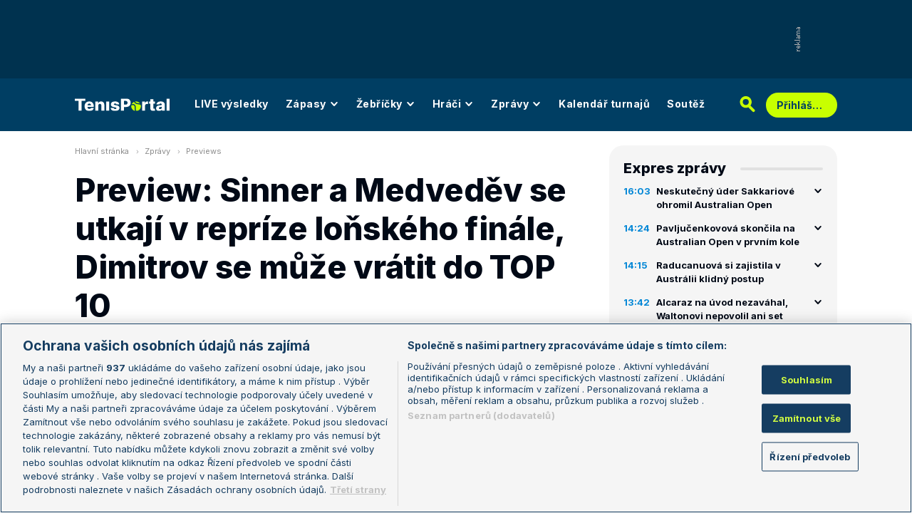

--- FILE ---
content_type: text/html; charset=UTF-8
request_url: https://novy.tenisportal.cz/zpravy/preview-sinner-a-medvedev-se-utkaji-v-reprize-lonskeho-finale-dimitrov-se-muze-vratit-do-top-10-42837/
body_size: 34412
content:

<!DOCTYPE html>
<html lang="cs">
	<head>
		<meta charset="utf-8" />
		<meta content="ie=edge" http-equiv="x-ua-compatible" />
		<meta content="width=device-width, initial-scale=1, shrink-to-fit=no" name="viewport" />
		<meta name="google-site-verification" content="UjgFLQMaf010z2nbVs-skVHDpANy-wd08ER6DqtYqYU" />
		    	<meta name="robots" content="NOODP,index,follow" />
				<title>Preview: Sinner a Medveděv se utkají v repríze loňského finále, Dimitrov se může vrátit do TOP 10 - TenisPortal.cz</title>
		<meta name="keywords" content="Preview: Sinner a Medveděv se utkají v repríze loňského finále, Dimitrov se může vrátit do TOP 10" />
<meta name="description" content="Preview: Sinner a Medveděv se utkají v repríze loňského finále, Dimitrov se může vrátit do TOP 10 - tenisové články a informace o tenisových turnajích přináší TenisPortal.cz." />
<meta property="og:site_name" content="TenisPortal.cz"/>
<meta property="og:type" content="article"/>
<meta property="og:title" content="Preview: Sinner a Medveděv se utkají v repríze loňského finále, Dimitrov se může vrátit do TOP 10"/>
<meta property="og:url" content="https://novy.tenisportal.cz/zpravy/preview-sinner-a-medvedev-se-utkaji-v-reprize-lonskeho-finale-dimitrov-se-muze-vratit-do-top-10-42837/"/>
<meta property="og:image" content="https://novy.tenisportal.cz/res/img/article/top/nc-0b4202d3de27ef33191a02f11db94bb5.jpg"/>
<meta property="og:description" content="V rámci pátečního programu letošního ročníku Miami Open se rozhodne o finalistech mužské dvouhry. Jannik Sinner (22) a obhájce titulu Daniil Medveděv (28) se utkají v repríze loňského finále. Grigor Dimitrov (32) se pokusí proti Alexanderovi Zverevovi (26) navázat na cenný skalp Carlose Alcaraze a v případě postupu do finále si zajistí návrat do elitní desítky světového hodnocení."/>
		<link href="/res/img/favicon/apple-touch-icon.png" rel="apple-touch-icon" sizes="180x180" />
		<link href="/res/img/favicon/favicon-32x32.png" rel="icon" sizes="32x32" type="image/png" />
		<link href="/res/img/favicon/favicon-16x16.png" rel="icon" sizes="16x16" type="image/png" />
		<link href="/res/img/favicon/favicon.ico" rel="icon" type="image/x-icon" />
		<meta content="#da532c" name="msapplication-TileColor" />
		<meta content="#003E63" name="theme-color" />
		
				<!-- OneTrust Cookies Consent Notice start for tenisportal.cz -->
		<script src="https://cdn.cookielaw.org/scripttemplates/otSDKStub.js"  type="text/javascript" charset="UTF-8" data-domain-script="219ad199-28f4-4ecb-975b-3f764722e52b" ></script>
		<script type="text/javascript">
		function OptanonWrapper() { }
		</script>
		<!-- OneTrust Cookies Consent Notice end for tenisportal.cz -->
								<!-- Google Tag Manager -->
		<script>(function(w,d,s,l,i){w[l]=w[l]||[];w[l].push({'gtm.start':
		new Date().getTime(),event:'gtm.js'});var f=d.getElementsByTagName(s)[0],
		j=d.createElement(s),dl=l!='dataLayer'?'&l='+l:'';j.async=true;j.src=
		'https://www.googletagmanager.com/gtm.js?id='+i+dl;f.parentNode.insertBefore(j,f);
		})(window,document,'script','dataLayer','GTM-M94G39');</script>
		<!-- End Google Tag Manager -->
				
				
		<script defer src="https://ssp.seznam.cz/static/js/ssp.js" id="ssp-script"></script>
		
		<link href="/res/css/application.css?serial=60" rel="stylesheet" />
		<link href="/res/css/extra.css?serial=60" rel="stylesheet" />
		<link href="/res/css/advert.css?serial=60" rel="stylesheet" />
		<link href="/res/css/bookmakerLogos.css?serial=f92e014266" rel="stylesheet" />
		<script src="/res/js/application.js?serial=60"></script>
		<script src="/res/js/functions.js?serial=60"></script>
		<link href="https://fonts.googleapis.com" rel="preconnect" />
		<link crossorigin="" href="https://fonts.gstatic.com" rel="preconnect" />
		<link href="https://fonts.googleapis.com/css2?family=Inconsolata:wght@400;500;600;700&family=Inter:wght@400;500;700;800&display=swap" rel="stylesheet" />
		
				
	</head>
	<body>
	
					<div class="t-ads-banner--top-ads d-none d-lg-block">
				<div class="revive-ads t-ads-banner">
<div class="adsenvelope adstextvpad banx-d_top" id="lsadvert-zid-6251" style="width:970px;"><div style="height:90px"><div class="adscontent" id="lsadvert-d_top"><iframe id="lsadvert-zid-6251-iframe" name="banx-d_top" frameborder="0" scrolling="no" style="allowTransparency: true; visibility: hidden; width:970px; height:90px"></iframe></div><div class="adsgraphvert"><div class="adsgvert atv-cs"></div></div></div></div><div class="adsclear"></div>
</div>
<div class="szn-ads" id="szn-zone-328330-1"></div>

			</div>
			<div class="t-ads-banner__branding-spacer t-ads-banner__branding-spacer--background d-none d-lg-block"></div>
	
		<div class="t-layout__body t-layout__body--full-width">
			<!-- Start of Tenisportal::Ui::HeaderCell (block t-u-header) -->
			<input class="t-ui-header__menu-input" hidden="" id="t-ui-header__menu-input" type="checkbox" />
			<header class="t-ui-header t-ui-header--fixed t-ui-header--sub">
				<div class="container-fluid t-ui-header__container">
					<div class="t-ui-header__top">
						<a class="t-ui-header__logo" href="/"><img alt="TenisPortal" class="t-ui-header__logo-img t-ui-header__logo-img--sub" height="28" src="/res/img/tenisportal-logo.svg" width="210" /></a>
						<!-- Start of Tenisportal::Ui::Header::MenuCell (block t-u-h-menu) -->
<nav class="t-ui-header-menu t-ui-header-menu--sub">
	<div class="container-fluid t-ui-header-menu__container">
		<ul class="t-ui-header-menu__ul t-ui-header-menu__ul--sub">
			<!--Use active BEM modifier for active link-->
			<li class="t-ui-header-menu__li t-ui-header-menu__li--standalone">
				<a class="t-ui-header-menu__a" href="/live/">LIVE výsledky</a>
			</li>
			<li class="t-ui-header-menu__li t-ui-header-menu__li--with-children">
				<a class="t-ui-header-menu__a" href="/zapasy/">
					Zápasy					<span class="t-ui-header-menu__chevron-wrap">
						<!-- Start of Livesport::Ui::IconCell (block l-u-icon) -->
						<svg class="l-ui-icon l-ui-icon--chevron_down t-ui-header-menu__chevron" style="width: 14px; height: 14px" viewBox="0 0 14 14"><use xlink:href="/res/img/svg_sprite.svg#chevron_down"></use></svg>
						<!-- End of Livesport::Ui::IconCell -->
					</span>
				</a>
				<div class="t-ui-header-menu__submenu">
					<div class="t-ui-header-menu__submenu-container">
						<div class="t-ui-header-menu__submenu-inner">
							<ul class="t-ui-header-menu__ul">
								<li class="t-ui-header-menu__li"><a class="t-ui-header-menu__a" href="/zapasy/?date=2026-01-17">Výsledky</a></li>
								<li class="t-ui-header-menu__li"><a class="t-ui-header-menu__a" href="/zapasy/">Dnešní zápasy</a></li>
								<li class="t-ui-header-menu__li"><a class="t-ui-header-menu__a" href="/zapasy/?date=2026-01-19">Následující zápasy</a></li>
							</ul>
						</div>
					</div>
				</div>
			</li>
			<li class="t-ui-header-menu__li t-ui-header-menu__li--with-children">
				<a class="t-ui-header-menu__a" href="/zebricky/atp-muzi/">
					Žebříčky					<span class="t-ui-header-menu__chevron-wrap">
						<!-- Start of Livesport::Ui::IconCell (block l-u-icon) -->
						<svg class="l-ui-icon l-ui-icon--chevron_down t-ui-header-menu__chevron" style="width: 14px; height: 14px" viewBox="0 0 14 14"><use xlink:href="/res/img/svg_sprite.svg#chevron_down"></use></svg>
						<!-- End of Livesport::Ui::IconCell -->
					</span>
				</a>
				<div class="t-ui-header-menu__submenu">
					<div class="t-ui-header-menu__submenu-container">
						<div class="t-ui-header-menu__submenu-inner">
							<ul class="t-ui-header-menu__ul">
								<li class="t-ui-header-menu__li"><a class="t-ui-header-menu__a" href="/zebricky/atp-muzi/">Žebříčky</a></li>
								<li class="t-ui-header-menu__li"><a class="t-ui-header-menu__a" href="/zebricky/sazkarsky-zebricek/">Sázkařský žebříček</a></li>
							</ul>
						</div>
					</div>
				</div>
			</li>
			<li class="t-ui-header-menu__li t-ui-header-menu__li--with-children">
				<a class="t-ui-header-menu__a" href="/seznam-hracu/">
					Hráči
					<span class="t-ui-header-menu__chevron-wrap">
						<!-- Start of Livesport::Ui::IconCell (block l-u-icon) -->
						<svg class="l-ui-icon l-ui-icon--chevron_down t-ui-header-menu__chevron" style="width: 14px; height: 14px" viewBox="0 0 14 14"><use xlink:href="/res/img/svg_sprite.svg#chevron_down"></use></svg>
						<!-- End of Livesport::Ui::IconCell -->
					</span>
				</a>
				<div class="t-ui-header-menu__submenu">
					<div class="t-ui-header-menu__submenu-container">
						<div class="t-ui-header-menu__submenu-inner">
							<ul class="t-ui-header-menu__ul">
								<li class="t-ui-header-menu__li"><a class="t-ui-header-menu__a" href="/seznam-hracu/">Hráči</a></li>
								<li class="t-ui-header-menu__li"><a class="t-ui-header-menu__a" href="/seznam-hracu/zraneni/">Zranění</a></li>
							</ul>
						</div>
					</div>
				</div>
			</li>
			
						<li class="t-ui-header-menu__li t-ui-header-menu__li--with-children">
				<a class="t-ui-header-menu__a" href="/zpravy/">
					Zprávy
					<span class="t-ui-header-menu__chevron-wrap">
						<!-- Start of Livesport::Ui::IconCell (block l-u-icon) -->
						<svg class="l-ui-icon l-ui-icon--chevron_down t-ui-header-menu__chevron" style="width: 14px; height: 14px" viewBox="0 0 14 14"><use xlink:href="/res/img/svg_sprite.svg#chevron_down"></use></svg>
						<!-- End of Livesport::Ui::IconCell -->
					</span>
				</a>
				<div class="t-ui-header-menu__submenu">
					<div class="t-ui-header-menu__submenu-container">
						<div class="t-ui-header-menu__submenu-inner">
							<ul class="t-ui-header-menu__ul">
							<li class="t-ui-header-menu__li"><a class="t-ui-header-menu__a" href="/zpravy/aktuality/">Aktuality</a></li>
<li class="t-ui-header-menu__li"><a class="t-ui-header-menu__a" href="/zpravy/previews/">Previews</a></li>
<li class="t-ui-header-menu__li"><a class="t-ui-header-menu__a" href="/zpravy/video-dne/">Video dne</a></li>
<li class="t-ui-header-menu__li"><a class="t-ui-header-menu__a" href="/zpravy/rozhovory/">Rozhovory</a></li>
<li class="t-ui-header-menu__li"><a class="t-ui-header-menu__a" href="/zpravy/tema/">Téma</a></li>
<li class="t-ui-header-menu__li"><a class="t-ui-header-menu__a" href="/zpravy/expres-zpravy/">Expres zprávy</a></li>
<li class="t-ui-header-menu__li"><a class="t-ui-header-menu__a" href="/zpravy/stalo-se/">Stalo se...</a></li>
<li class="t-ui-header-menu__li"><a class="t-ui-header-menu__a" href="/zpravy/legendy-tenisu/">Legendy tenisu</a></li>
							</ul>
						</div>
					</div>
				</div>
			</li>
						
			<li class="t-ui-header-menu__li t-ui-header-menu__li--standalone">
				<a class="t-ui-header-menu__a" href="/kalendar/atp-muzi/">Kalendář turnajů</a>
			</li>
			<li class="t-ui-header-menu__li t-ui-header-menu__li--standalone js-szn-hide">
				<a class="t-ui-header-menu__a" href="/soutez/">Soutěž</a>
			</li>
			<li class="t-ui-header-menu__li t-ui-header-menu__li--more" hidden="">
				<span class="t-ui-header-menu__a">
					Další
					<span class="t-ui-header-menu__chevron-wrap">
						<!-- Start of Livesport::Ui::IconCell (block l-u-icon) -->
						<svg class="l-ui-icon l-ui-icon--chevron_down t-ui-header-menu__chevron" style="width: 14px; height: 14px" viewBox="0 0 14 14"><use xlink:href="/res/img/svg_sprite.svg#chevron_down"></use></svg>
						<!-- End of Livesport::Ui::IconCell -->
					</span>
				</span>
				<div class="t-ui-header-menu__submenu">
					<div class="t-ui-header-menu__submenu-container">
						<div class="t-ui-header-menu__submenu-inner">
							<ul class="t-ui-header-menu__ul"></ul>
						</div>
					</div>
				</div>
			</li>
		</ul>
	</div>
</nav>
<!-- End of Tenisportal::Ui::Header::MenuCell -->
						<div class="t-ui-header__live-icon-wrap">
							<a class="t-ui-header__live-icon-link" href="/live/">
								<!-- Start of Livesport::Ui::IconCell (block l-u-icon) -->
								<svg class="l-ui-icon l-ui-icon--live t-ui-header__live-icon" style="width: 44px; height: 21px" viewBox="0 0 44 21"><use xlink:href="/res/img/svg_sprite.svg#live"></use></svg>
								<!-- End of Livesport::Ui::IconCell -->
							</a>
						</div>
						<div class="t-ui-header__search-wrap t-ui-header__search-wrap--sub">
							<!-- Start of Tenisportal::Ui::Header::SearchCell (block t-u-h-search) -->
							<form action="/vyhledat/" class="t-ui-header-search" role="search">
								<div class="t-ui-header-search__group">
									<input class="t-ui-header-search__input form-control" name="q" placeholder="Hledaný text" type="text" />
									<button class="t-ui-header-search__submit" type="submit">
										<!-- Start of Livesport::Ui::IconCell (block l-u-icon) -->
										<svg class="l-ui-icon l-ui-icon--search" style="width: 24px; height: 24px" viewBox="0 0 24 24"><use xlink:href="/res/img/svg_sprite.svg#search"></use></svg>
										<!-- End of Livesport::Ui::IconCell -->
									</button>
								</div>
								<button class="t-ui-header-search__toggle" type="button">
									<!-- Start of Livesport::Ui::IconCell (block l-u-icon) -->
									<svg class="l-ui-icon l-ui-icon--search" style="width: 24px; height: 24px" viewBox="0 0 24 24"><use xlink:href="/res/img/svg_sprite.svg#search"></use></svg>
									<!-- End of Livesport::Ui::IconCell -->
								</button>
							</form>
							<!-- End of Tenisportal::Ui::Header::SearchCell -->
						</div>
						<label class="t-ui-header__menu-toggle" for="t-ui-header__menu-input">
							<!-- Start of Livesport::Ui::IconCell (block l-u-icon) -->
							<svg class="l-ui-icon l-ui-icon--hamburger t-ui-header__menu-toggle-hamburger" style="width: 18px; height: 16px" viewBox="0 0 18 16"><use xlink:href="/res/img/svg_sprite.svg#hamburger"></use></svg>
							<!-- End of Livesport::Ui::IconCell -->
							<!-- Start of Livesport::Ui::IconCell (block l-u-icon) -->
							<svg class="l-ui-icon l-ui-icon--close t-ui-header__menu-toggle-close" style="width: 21px; height: 20px" viewBox="0 0 21 20"><use xlink:href="/res/img/svg_sprite.svg#close"></use></svg>
							<!-- End of Livesport::Ui::IconCell -->
						</label>
						<div class="t-ui-header__user-menu-wrap">
							<!-- Start of Tenisportal::Ui::Header::UserMenuCell (block t-u-h-user-menu) -->
							<div class="t-ui-header-user-menu t-ui-header-user-menu--toggler" role="navigation">
																<input class="t-ui-header-user-menu__input" hidden="" id="t-ui-header-user-menu__input" type="checkbox" />
								<label class="t-ui-header-user-menu__btn" for="t-ui-header-user-menu__input">
									<span class="t-ui-header-user-menu__btn-label">Přihlášení</span>
									<!-- Start of Livesport::Ui::IconCell (block l-u-icon) -->
									<svg class="l-ui-icon l-ui-icon--chevron_down t-ui-header-user-menu__btn-chevron" style="width: 14px; height: 14px" viewBox="0 0 14 14"><use xlink:href="/res/img/svg_sprite.svg#chevron_down"></use></svg>
									<!-- End of Livesport::Ui::IconCell -->
								</label>
								<div class="t-ui-header-user-menu__dropdown">
									<div class="t-ui-header-user-menu__dropdown-aside t-ui-header-user-menu__dropdown-aside--login mb-lg-0">
										<form action="/uzivatel/prihlaseni/" method="post" />
											<input type="hidden" name="back" value="L3pwcmF2eS9wcmV2aWV3LXNpbm5lci1hLW1lZHZlZGV2LXNlLXV0a2FqaS12LXJlcHJpemUtbG9uc2tlaG8tZmluYWxlLWRpbWl0cm92LXNlLW11emUtdnJhdGl0LWRvLXRvcC0xMC00MjgzNy8=">
											<div class="t-ui-form__row">
												<!-- Start of Tenisportal::Ui::FormCell (block t-u-form) -->
												<div class="t-ui-form__group t-js-ui-form__group">
													<label class="t-ui-form__label form-label" for="usernameInputMenu">Login</label>
													<!-- Start of Tenisportal::Ui::Form::InputCell (block t-u-f-input) -->
													<input aria-describedby="" autocomplete="username" class="t-ui-form-input form-control" id="usernameInputMenu" name="loginName" placeholder="Váš login" type="text" value="" tabindex="1" />
													<!-- End of Tenisportal::Ui::Form::InputCell -->
												</div>
												<!-- End of Tenisportal::Ui::FormCell -->
											</div>
											<div class="t-ui-form__row">
												<!-- Start of Tenisportal::Ui::FormCell (block t-u-form) -->
												<div class="t-ui-form__group t-js-ui-form__group">
													<label class="t-ui-form__label form-label" for="passwordInputMenu">Heslo</label>
													<button class="t-js-ui-form__password-toggle-btn t-ui-form__password-toggle-btn" type="button">
														<!-- Start of Livesport::Ui::IconCell (block l-u-icon) -->
														<svg class="l-ui-icon l-ui-icon--visibility_on t-js-ui-form__password-toggle-btn-icon--show" style="width: 16px; height: 11px" viewBox="0 0 16 11"><use xlink:href="/res/img/svg_sprite.svg#visibility_on"></use></svg>
														<!-- End of Livesport::Ui::IconCell -->
														<!-- Start of Livesport::Ui::IconCell (block l-u-icon) -->
														<svg class="l-ui-icon l-ui-icon--visibility_off t-js-ui-form__password-toggle-btn-icon--hide d-none" style="width: 16px; height: 14px" viewBox="0 0 16 14"><use xlink:href="/res/img/svg_sprite.svg#visibility_off"></use></svg>
														<!-- End of Livesport::Ui::IconCell -->
													</button>
													<!-- Start of Tenisportal::Ui::Form::InputCell (block t-u-f-input) -->
													<input aria-describedby="" autocomplete="current-password" class="t-ui-form-input form-control" id="passwordInputMenu" name="loginPass" placeholder="Vaše heslo" type="password" value="" tabindex="2" />
													<!-- End of Tenisportal::Ui::Form::InputCell -->
												</div>
												<!-- End of Tenisportal::Ui::FormCell -->
											</div>
											<div class="t-ui-form__row">
												<div class="t-ui-form__group">
													<div class="t-ui-form__controls t-ui-header-user-menu__controls">
														<button class="btn btn-primary" type="submit" tabindex="3">Přihlásit se</button>
														<a class="t-ui-form__header-forgot-link" href="/uzivatel/heslo/">Zapomněl jsem heslo</a>
													</div>
												</div>
											</div>
										</form>
									</div>
									<div class="t-ui-header-user-menu__dropdown-main">
										<ul class="t-ui-header-user-menu__dropdown-links t-ui-header-user-menu__dropdown-links--blue">
											<li class="t-ui-header-user-menu__dropdown-li"><a class="t-ui-header-user-menu__dropdown-link" href="/uzivatel/registrace/"><span class="t-ui-header-user-menu__dropdown-link-label">Nová registrace</span></a></li>
											<li class="t-ui-header-user-menu__dropdown-li t-ui-header-user-menu__dropdown-li--desktop-only"><a class="t-ui-header-user-menu__dropdown-link" href="/uzivatel/prihlaseni/"><span class="t-ui-header-user-menu__dropdown-link-label">Přihlásit se</span></a></li>
										</ul>
									</div>
								</div>
															</div>
							<!-- End of Tenisportal::Ui::Header::UserMenuCell -->
						</div>
					</div>
				</div>
							</header>
			<!-- End of Tenisportal::Ui::HeaderCell -->
			<div class="t-layout">
<!-- Start of Tenisportal::Articles::ShowCell (block t-a-show) -->
<div class="t-layout__wrap t-articles-show">
	<div class="container-fluid t-layout__container">
		<main class="t-layout__main">
			<!-- Start of Tenisportal::Ui::BreadcrumbsCell (block t-u-breadcrumbs) -->
<ul class="t-ui-breadcrumbs small">
	<li class="t-ui-breadcrumbs__li">
		<a class="t-ui-breadcrumbs__a" href="/">Hlavní stránka</a>
	</li>
	<li class="t-ui-breadcrumbs__li">
		<!-- Start of Livesport::Ui::IconCell (block l-u-icon) --><svg class="l-ui-icon l-ui-icon--mini_chevron_right t-ui-breadcrumbs__chevron" style="width: 4px; height: 6px" viewBox="0 0 4 6"><use xlink:href="/res/img/svg_sprite.svg#mini_chevron_right"></use></svg><!-- End of Livesport::Ui::IconCell -->
		<a class="t-ui-breadcrumbs__a" href="/zpravy/">Zprávy</a>
	</li>
	<li class="t-ui-breadcrumbs__li">
		<!-- Start of Livesport::Ui::IconCell (block l-u-icon) --><svg class="l-ui-icon l-ui-icon--mini_chevron_right t-ui-breadcrumbs__chevron" style="width: 4px; height: 6px" viewBox="0 0 4 6"><use xlink:href="/res/img/svg_sprite.svg#mini_chevron_right"></use></svg><!-- End of Livesport::Ui::IconCell -->
		<a class="t-ui-breadcrumbs__a" href="/zpravy/previews/">Previews</a>
	</li>
</ul>
<!-- End of Tenisportal::Ui::BreadcrumbsCell -->
				
	<h1 class="t-articles-show__title">Preview: Sinner a Medveděv se utkají v repríze loňského finále, Dimitrov se může vrátit do TOP 10</h1>
	<div class="t-articles-show__meta lead">
		<div class="t-articles-show__meta-item">29. 3. 2024, 12:30</div>
		<a class="t-articles-show__meta-item t-articles-show__meta-item--tag" href="/zpravy/previews/">Previews</a>
		<a class="t-articles-show__meta-item t-articles-show__meta-item--comments" href="#comments">
			<!-- Start of Livesport::Ui::IconCell (block l-u-icon) -->
			<svg class="l-ui-icon l-ui-icon--discussion" style="width: 24px; height: 24px" viewBox="0 0 24 24"><use xlink:href="/res/img/svg_sprite.svg#discussion"></use></svg>
			<!-- End of Livesport::Ui::IconCell -->
			30		</a>
	</div>
	<div class="t-articles-show__perex">V rámci pátečního programu letošního ročníku Miami Open se rozhodne o finalistech mužské dvouhry. Jannik Sinner (22) a obhájce titulu Daniil Medveděv (28) se utkají v repríze loňského finále. Grigor Dimitrov (32) se pokusí proti Alexanderovi Zverevovi (26) navázat na cenný skalp Carlose Alcaraze a v případě postupu do finále si zajistí návrat do elitní desítky světového hodnocení.</div>
	
			<!-- Start of Tenisportal::Players::ProfilCell (block t-p-profil) -->
		<div class="t-players-profil">
			<div class="t-players-profil__inner">
				<div class="t-players-profil__title-wrap t-js-players-profil__title-wrap">
					<span class="t-players-profil__title">Profily hráčů <span class="t-players-profil__count">(7)</span></span>
					<!-- Start of Livesport::Ui::IconCell (block l-u-icon) --><svg class="l-ui-icon l-ui-icon--chevron_down t-players-profil__chevron" style="width: 16px; height: 16px" viewBox="0 0 14 14"><use xlink:href="/res/img/svg_sprite.svg#chevron_down"></use></svg><!-- End of Livesport::Ui::IconCell -->				</div>
				<div class="t-players-profil__container t-players-profil__container--many-items">
				<div class="t-players-profil__item">
	<!-- Start of Livesport::Ui::FlagCell (block l-u-flag) -->
	<div class="l-ui-flag l-ui-flag--bg" data-bs-title="Bulharsko" data-bs-toggle="tooltip">
		<!-- Start of Livesport::Ui::ImageCell (block l-u-image) -->
		<div class="l-ui-image l-ui-image--loading" style="max-width: 22px; max-height: 16.5px">
			<img alt="" class="l-ui-image__img" data-alt="bg" data-src="/res/img/flags/bg.svg" />
			<span class="l-ui-image__spacer" style="padding-top: 75.0%"></span>
		</div>
		<!-- End of Livesport::Ui::ImageCell -->
	</div>
	<!-- End of Livesport::Ui::FlagCell -->
	<a class="t-players-profil__name" href="/hrac/dimitrov-779bc/">Dimitrov Grigor</a>
</div>
<div class="t-players-profil__item">
	<!-- Start of Livesport::Ui::FlagCell (block l-u-flag) -->
	<div class="l-ui-flag l-ui-flag--all" data-bs-title="Rusko" data-bs-toggle="tooltip">
		<!-- Start of Livesport::Ui::ImageCell (block l-u-image) -->
		<div class="l-ui-image l-ui-image--loading" style="max-width: 22px; max-height: 16.5px">
			<img alt="" class="l-ui-image__img" data-alt="all" data-src="/res/img/flags/all.png" />
			<span class="l-ui-image__spacer" style="padding-top: 75.0%"></span>
		</div>
		<!-- End of Livesport::Ui::ImageCell -->
	</div>
	<!-- End of Livesport::Ui::FlagCell -->
	<a class="t-players-profil__name" href="/hrac/medvedev-82b3c/">Medvedev Daniil</a>
</div>
<div class="t-players-profil__item">
	<!-- Start of Livesport::Ui::FlagCell (block l-u-flag) -->
	<div class="l-ui-flag l-ui-flag--de" data-bs-title="Německo" data-bs-toggle="tooltip">
		<!-- Start of Livesport::Ui::ImageCell (block l-u-image) -->
		<div class="l-ui-image l-ui-image--loading" style="max-width: 22px; max-height: 16.5px">
			<img alt="" class="l-ui-image__img" data-alt="de" data-src="/res/img/flags/de.svg" />
			<span class="l-ui-image__spacer" style="padding-top: 75.0%"></span>
		</div>
		<!-- End of Livesport::Ui::ImageCell -->
	</div>
	<!-- End of Livesport::Ui::FlagCell -->
	<a class="t-players-profil__name" href="/hrac/zverev-fa92b/">Zverev Alexander</a>
</div>
<div class="t-players-profil__item">
	<!-- Start of Livesport::Ui::FlagCell (block l-u-flag) -->
	<div class="l-ui-flag l-ui-flag--it" data-bs-title="Itálie" data-bs-toggle="tooltip">
		<!-- Start of Livesport::Ui::ImageCell (block l-u-image) -->
		<div class="l-ui-image l-ui-image--loading" style="max-width: 22px; max-height: 16.5px">
			<img alt="" class="l-ui-image__img" data-alt="it" data-src="/res/img/flags/it.svg" />
			<span class="l-ui-image__spacer" style="padding-top: 75.0%"></span>
		</div>
		<!-- End of Livesport::Ui::ImageCell -->
	</div>
	<!-- End of Livesport::Ui::FlagCell -->
	<a class="t-players-profil__name" href="/hrac/sinner-d47e7/">Sinner Jannik</a>
</div>
				</div>
			</div>
		</div>
		<!-- End of Tenisportal::Players::ProfilCell -->
			
	<figure class="t-articles-show__cover mb-a">
			<!-- Start of Livesport::Ui::ImageCell (block l-u-image) -->
	<div class="l-ui-image l-ui-image--loading l-ui-image--border-radius-lg t-articles-show__cover-image" style="max-width: 730px; max-height: 487px">
		<picture class="l-ui-image__picture">
			<source data-srcset="/res/img/article/top/nc-0b4202d3de27ef33191a02f11db94bb5.webp 1x, /res/img/article/top_x2/nc-0b4202d3de27ef33191a02f11db94bb5.webp 2x" type="image/webp" />
			<img alt="" class="l-ui-image__img" data-src="/res/img/article/top/nc-0b4202d3de27ef33191a02f11db94bb5.jpg" data-srcset="/res/img/article/top/nc-0b4202d3de27ef33191a02f11db94bb5.jpg 1x, /res/img/article/top_x2/nc-0b4202d3de27ef33191a02f11db94bb5.jpg 2x" />
		</picture>
		<span class="l-ui-image__spacer" style="padding-top: 66.7123%"></span>
	</div>
	<!-- End of Livesport::Ui::ImageCell -->
			<figcaption>Sinner a Medveděv se utkají v repríze loňského finále (© Profimedia)</figcaption>
	</figure>
	
		
	<div class="t-rich-text t-rich-text--article">
	<h2>Přehled toho nejzajímavějšího, pátek 29. 3.</h2>
<p><strong>Semifinále mužů<br /></strong>Medveděv (3-) - Sinner (2-It.) | Stadium (20:00 SEČ)<br />Dimitrov (11-Bulh.) - Zverev (4-Něm.) | Stadium (23:59 SEČ)</p><div class="szn-ads ad-mt-20 ad-mb-20" id="szn-zone-328348-1"></div>

<div class="revive-ads ad-mt-20 ad-mb-20">
<div class="adsenvelope adstextpad banx-m_adfeed" id="lsadvert-zid-7669" style="width:300px;"><div style="height:250px"><div class="adscontent" id="lsadvert-m_adfeed"><iframe id="lsadvert-zid-7669-iframe" name="banx-m_adfeed" frameborder="0" scrolling="no" style="allowTransparency: true; visibility: hidden; width:300px; height:250px"></iframe></div><div class="adsgraphhori"><div class="adsghori ath-cs"></div></div></div></div>
</div>
<div class="szn-ads ad-mt-20 ad-mb-20" id="szn-zone-328339-1"></div>


<p> </p>
<h2>Medveděv – Sinner | 20:00 SEČ</h2>
<p>Jannik Sinner a Daniil Medveděv se v posledních měsících často potkávají v závěrečných kolech těch největších turnajů. Od začátku loňské sezony se střetnou již posedmé a pokaždé došlo na jejich souboj v semifinále či finále.</p>
<p>Oba aktéři se loni v listopadu probojovali do semifinále Turnaje mistrů a letos nechyběli v předposledním kole na ani jedné velké akci (Australian Open a podniky Masters v Indian Wells a Miami). Tak vysoká výkonnostní a výsledková stabilita na přelomu sezon byla k vidění pouze dvakrát v open éře, a to v podání Rogera Federera a Novaka Djokoviče (2010/11) a Peta Samprase a Andreho Agassiho (1994/95).</p>
<p>Časté vzájemné duely v posledních měsících rozhodně více prospěly Sinnerovi, který hraje po skončení loňského US Open v životní formě. Italskému mladíkovi se díky tomu podařilo nejen Medveděva poprvé porazit, ale také vyhrát všechna čtyři poslední měření sil a stáhnout manko ve vzájemné bilanci na 4:6 ze svého pohledu.</p><div class="szn-ads ad-mt-20 ad-mb-20" id="szn-zone-328363-1"></div>


<div class="t-articles-show__video-container"><iframe src="https://www.youtube.com/embed/4W_wC_zsA4w" width="560" height="315" frameborder="0" allow="accelerometer; autoplay; clipboard-write; encrypted-media; gyroscope; picture-in-picture; web-share"></iframe></div>
<p><a href="https://www.tenisportal.cz/hrac/medvedev-82b3c/" target="_blank">Daniil Medveděv</a> si hned na svém prvním turnaji v letošní sezoně prožil jedno ze svých největších zklamání v kariéře, když ve finále Australian Open nedokázal dotáhnout náskok dvou setů právě proti Sinnerovi. Stejný osud ho potkal v Melbourne o dva roky dříve proti Rafaelovi Nadalovi a po porážce se Španělem spadl do roční krize. To se tentokrát neděje, nicméně bývalý lídr žebříčku bude i tak toužit po sladké odvetě.</p>
<p>Vítězství nad Sinnerem by ovšem neznamenalo pouze odvetu, ale je zároveň velmi důležité pro sebevědomí 28letého Rusa. Navíc by byl ve finále probíhajícího Masters v Miami favoritem a mohl by poprvé v kariéře obhájit titul. Na kontě má 20 trofejí a ještě nikdy netriumfoval dvakrát v jednom dějišti.</p>
<p>Bývalý šampion US Open proti Sinnerovi zpočátku dominoval a vyhrál s ním všech šest úvodních soubojů. Všechny čtyři následující však prohrál a kromě Novaka Djokoviče a Carlose Alcaraze se před něj ve světovém pořadí dostal už i Ital, dokonce je v tuto chvíli v živém žebříčku dělí zhruba tisíc bodů.</p>
<p>Na papíře není v letošním roce mezi aktéry tak velký rozdíl, rovněž Medveděv se dostal na každém turnaji v aktuální sezoně alespoň do semifinále a v počtu výher (18) zaostává jen o dva kousky. Na rozdíl od Sinnera však čeká na triumf od květnového Masters v Římě, měl potíže ve všech třech semifinálových utkáních v tomto roce a prohrál posledních šest duelů s kolegy z TOP 4 žebříčku.</p><div class="szn-ads ad-mt-20 ad-mb-20" id="szn-zone-328363-2"></div>


<div class="t-articles-show__image-container">
<div class="t-articles-show__image-wrapper"><img src="https://livesport-ott-images.ssl.cdn.cra.cz/r730xfq60/de060481-415c-4095-9174-66feb9b6916c.webp" alt="Vizitka Daniila Medveděva." /><span class="t-articles-show__image-description">Vizitka Daniila Medveděva. (@ Livesport)</span></div>
</div>
<h2>Medveděv – Letošní sezona</h2>
<p><strong>Nejlepší výsledky:</strong> Indian Wells, Australian Open (finále)<br /><strong>Největší úspěchy na venkovních betonech:</strong> Indian Wells, Australian Open (finále)<br /><strong>Bilance:</strong> 18:3<br /><strong>Bilance z posledních 10 zápasů:</strong> 9:1<br /><strong>Bilance na venkovních betonech:</strong> 18:3<br /><strong>Bilance proti hráčům TOP 10:</strong> 3:2 (kariérní 44:43)<br /><strong>Bilance v semifinále Masters: </strong>1:0 (kariérní 10:3)<br /><strong>Bilance v semifinále: </strong>2:1 (kariérní 38:15)<br /><strong>Grandslamy:</strong> Australian Open (finále)</p>
<h2>Medveděv – Miami Open</h2>
<p><strong>Kariérní bilance:</strong> 18:4<br /><strong>Nejlepší výsledek:</strong> triumf (2023)<br /><strong>Loňský výsledek:</strong> triumf<br /><strong>Bilance v semifinále:</strong> 1:0<br /><strong>Generálka:</strong> Dubaj (semifinále), Indian Wells (finále)<br /><strong>Cesta turnajem: </strong>volný los, Fucsovics (6:4, 6:2), (30) Norrie (7:5, 6:1), Köpfer (7:6, 6:0), (22) Jarry (6:2, 7:6)</p>
<p> </p>
<p><a href="https://www.tenisportal.cz/hrac/sinner-d47e7/" target="_blank">Jannik Sinner</a> se probojoval do semifinále na Masters v Miami, přestože se na Floridě neprezentuje svou nejlepší formou. Po cestě mezi nejlepší kvarteto využil selhání favoritů a příznivého losu (Andrea Vavassori, Tallon Griekspoor, Christopher O'Connell a Tomáš Macháč). Teď ho ovšem čeká soupeř úplně jiného kalibru, takže potřebuje předvést lepší výkon a být ve stoprocentní kondici.</p>
<p>Dvaadvacetiletý Ital sice nemá v Miami svou nejlepší možnou formu, nicméně i tak je zaslouženě největším favoritem na titul, obzvláště po překvapivém vypadnutí Carlose Alcaraze. Po skončení loňského US Open je totiž bezpochyby nejlepším hráčem na tour. V tomto životním období posbíral nespočet skalpů TOP 3, TOP 5 či TOP 10 a na Australian Open slavil první grandslamový triumf, a to po obratu z 0:2 na sety právě proti Medveděvovi.</p><div class="szn-ads ad-mt-20 ad-mb-20" id="szn-zone-328363-3"></div>


<p>V poslední době se mu v semifinálové fázi velmi daří. Z posledních sedmi semifinálových duelů jich šest vyhrál, ačkoli narazil na Novaka Djokoviče, Alcaraze či Medveděva. Jediný nezdar zaznamenal před dvěma týdny v semifinále na Masters v Indian Wells proti Alcarazovi, ačkoli v úvodním setu dominoval a získal ho 6:1. Aktuálně třetí muž pořadí navíc zvládl 33 z posledních 35 zápasů, obě prohry zapsal proti žebříčkově výše postavenému protivníkovi (Djokovič ve finále Turnaje mistrů 2023 a Alcaraz v Indian Wells 2024).</p>
<p>Na Miami Open startuje počtvrté, i letos se probojoval alespoň do čtvrtfinále a v tomto dějišti nikdy neprohrál dohrané utkání před finálovým kláním. I přes tuto obrovskou stabilitu však na floridské tisícovce ještě netriumfoval. Obě finále prohrál ve dvou těsných setech, v roce 2021 s outsiderem Hubertem Hurkaczem a loni i kvůli nestoprocentní fyzické kondici s Medveděvem.</p>
<div class="t-articles-show__image-container">
<div class="t-articles-show__image-wrapper"><img src="https://livesport-ott-images.ssl.cdn.cra.cz/r730xfq60/c79887fa-353a-49e0-ad41-3e2a54155f5e.webp" alt="Vizitka Jannika Sinnera." /><span class="t-articles-show__image-description">Vizitka Jannika Sinnera. (@ Livesport)</span></div>
</div>
<h2>Sinner – Letošní sezona</h2>
<p><strong>Nejlepší výsledky:</strong> Rotterdam, Australian Open (triumf)<br /><strong>Největší úspěchy na venkovních betonech:</strong> Australian Open (triumf)<br /><strong>Bilance:</strong> 20:1<br /><strong>Bilance z posledních 10 zápasů:</strong> 9:1<br /><strong>Bilance na venkovních betonech:</strong> 15:1<br /><strong>Bilance proti hráčům TOP 10:</strong> 3:1 (kariérní 25:28)<br /><strong>Bilance v semifinále Masters:</strong> 0:1 (kariérní 3:3)<br /><strong>Bilance v semifinále:</strong> 2:1 (kariérní 16:9)<br /><strong>Grandslamy:</strong> Australian Open (triumf)</p>
<h2>Sinner – Miami Open</h2>
<p><strong>Kariérní bilance:</strong> 17:3<br /><strong>Nejlepší výsledek:</strong> finále (2021, 2023)<br /><strong>Loňský výsledek:</strong> finále<br /><strong>Bilance v semifinále: </strong>2:0<br /><strong>Generálka:</strong> Indian Wells (semifinále)<br /><strong>Cesta turnajem:</strong> volný los, Vavassori (6:3, 6:4), (25) Griekspoor (5:7, 7:5, 6:1), O'Connell (6:4, 6:3), Macháč (6:4, 6:2)</p><div class="szn-ads ad-mt-20 ad-mb-20" id="szn-zone-328363-4"></div>


<p> </p>
<p><a href="https://www.tenisportal.cz/vzajemne/medvedev-82b3c/sinner-d47e7/" target="_blank">Vzájemná bilance:</a> Medveděv vede 6:4. Sinner vyhrál poslední čtyři souboje a v posledních měsících na tour dominuje. Medveděva však nelze podcenit, Itala už šestkrát porazil a může se mu to kdykoli podařit znovu, zejména na tvrdém povrchu. Navíc měl ke skalpu Sinnera velmi blízko na lednovém Australian Open, kde doplatil hlavně na náročnou cestu do finále a z toho plynoucí nedostatek sil. Sinner do utkání vstoupí jako favorit a Medveděv se musí vyhnout jakémukoli výpadku koncentrace, pokud chce pokračovat v obhajobě titulu.</p>
<p> </p>
<h2>Dimitrov – Zverev | 23:59 SEČ</h2>
<p><a href="https://www.tenisportal.cz/hrac/dimitrov-779bc/" target="_blank">Grigor Dimitrov</a> potvrzuje na Masters v Miami zlepšenou formu i sebevědomí z posledních zhruba 12 měsíců a ve čtvrtfinále předvedl jeden ze svých nejlepších výkonů v kariéře. Bývalý šampion Turnaje mistrů prožívá v posledních měsících nejpovedenější období od životní sezony 2017 a do semifinále na Floridě postoupil po suverénním vítězství 6:2, 6:4 nad světovou dvojkou Carlosem Alcarazem. "Cítil jsem se na kurtu jak 13letý kluk," řekl na tiskové konferenci španělský favorit.</p>
<p>Pro většinu hráčů by byl jeden titul z Masters, triumf na Turnaji mistrů a třetí místo v žebříčku dostatečným důvodem k tomu, aby svou kariéru hodnotili jako velmi úspěšnou. Pro 32letého Bulhara to však neplatí a kvůli obrovskému talentu a potenciálu se od něj očekávalo mnohem více. Celou kariéru však selhává v těch nejdůležitějších zápasech a často prohrává s nejlepšími hráči světa. I to je důvodem pro absenci grandslamového vavřínu.</p>
<p>Během loňské sezony ukončil několikaleté trápení, znovu nastartoval svou kariéru a vrátil se do TOP 15 žebříčku. Pokud by v Miami porazil i Zvereva a teprve potřetí prošel do finále podniků Masters, zajistil by si návrat do elitní desítky pořadí, v níž naposledy figuroval v roce 2018. Ve dvou po sobě jdoucích zápasech však porazil hráče TOP 5 pouze jednou v kariéře, a to na začátku roku 2017 v Brisbane (Milos Raonic a Kei Nišikori).</p>
<p>Pokud by na skalp Alcaraze nenavázal, určitě by to považoval za velké zklamání. I přes případnou porážku však může vystoupení na probíhajícím turnaji hodnotit velmi pozitivně. Před pár dny totiž v tomto dějišti zkompletoval čtvrtfinálové účasti na všech devíti podnicích Masters a do kompletní sbírky postupů do semifinále na těchto akcích mu chybí už jen antukový Madrid.</p>
<p>V posledním roce se výrazně zlepšil v soubojích s nejlepšími hráči světa, ale stále s nimi pravidelně prohrává v posledních kolech na těch největších podnicích. Vítězství nad Alcarazem bylo jeho prvním skalpem TOP 5 ve čtvrtfinálové či pozdější fázi od US Open 2019, kde ve čtvrtfinále zaskočil Rogera Federera a v semifinále neuhrál set s Daniilem Medveděvem.</p>
<div class="t-articles-show__image-container">
<div class="t-articles-show__image-wrapper"><img src="https://livesport-ott-images.ssl.cdn.cra.cz/r730xfq60/c65a8a7d-9457-4be9-9c6f-4659c1f457cc.webp" alt="Vizitka Grigora Dimitrova." /><span class="t-articles-show__image-description">Vizitka Grigora Dimitrova. (@ Livesport)</span></div>
</div>
<h2>Dimitrov – Letošní sezona</h2>
<p><strong>Nejlepší výsledky:</strong> Brisbane (triumf); Marseille (finále)<br /><strong>Největší úspěchy na venkovních betonech: </strong>Brisbane (triumf)<br /><strong>Bilance:</strong> 19:4<br /><strong>Bilance z posledních 10 zápasů:</strong> 8:2<br /><strong>Bilance na venkovních betonech:</strong> 13:2<br /><strong>Bilance proti hráčům TOP 10:</strong> 2:1 (kariérní 39:85)<br /><strong>Bilance v semifinále Masters:</strong> 0:0 (kariérní 2:8)<br /><strong>Bilance v semifinále:</strong> 2:1 (kariérní 18:33)<br /><strong>Grandslamy:</strong> Australian Open (3. kolo)</p>
<h2>Dimitrov – Miami Open</h2>
<p><strong>Kariérní bilance:</strong> 15:12<br /><strong>Nejlepší výsledek:</strong> semifinále (2024)<br /><strong>Loňský výsledek:</strong> 3. kolo<br /><strong>Bilance v semifinále:</strong> 0:0<br /><strong>Generálka:</strong> Indian Wells (osmifinále)<br /><strong>Cesta turnajem:</strong> volný los, Tabilo (6:7, 7:6, 6:2), Hanfmann (6:1, 6:0), (8) Hurkacz (3:6, 6:3, 7:6), (1) Alcaraz (6:2, 6:4)</p>
<p> </p>
<p><a href="https://www.tenisportal.cz/hrac/zverev-fa92b/" target="_blank">Alexander Zverev</a> suverénně zvládl čtvrtfinálové utkání s nebezpečně rozjetým Fábiánem Marozsánem, který se mezi nejlepší osmičku dostal po dvou skalpech TOP 10. Šestadvacetiletý Němec zvítězil 6:3, 7:5 a stále na turnaji neztratil set, v šesti z osmi odehraných setů neprohrál více než čtyři gamy.</p>
<p>Pro bývalého druhého a nyní pátého hráče světa jsou akce Masters od průlomu na hlavní tour velmi úrodnou půdou. Na prestižních tisícovkách debutoval před necelými 10 lety, odehrál 16 semifinále s bilancí 10:6 a pětkrát triumfoval. Naposledy ale kraloval v Cincinnati 2021 a vzhledem k absenci Novaka Djokoviče, vypadnutí Carlose Alcaraze a nepřesvědčivé formě Jannika Sinnera by mohl v Miami dlouhé čekání na titul z podniků této kategorie ukončit.</p>
<p>Na kontě má sice 16 odehraných semifinále na Masters, nicméně v Miami bojoval o finále pouze jednou. A to před pěti lety, kdy v této fázi vyřadil ve dvou setech outsidera Pabla Carreňa figurujícího mimo TOP 20 žebříčku. Tehdy měl jedinečnou šanci na Miami Open triumfovat, ve finále však podlehl 7:6, 4:6, 4:6 domácímu Johnovi Isnerovi.</p>
<p>Na začátku loňské sezony se vrátil po půlroční zdravotní pauze a od té doby má potíže s překročením semifinálové fáze. To platí i v letošním roce, v semifinále neuspěl proti Daniilovi Medveděvovi na Australian Open, ačkoli vedl 2:0 na sety, ani v Los Cabos proti outsiderovi a pozdějšímu šampionovi Jordanovi Thompsonovi, s nímž padl ve třech setech.</p>
<div class="t-articles-show__image-container">
<div class="t-articles-show__image-wrapper"><img src="https://livesport-ott-images.ssl.cdn.cra.cz/r730xfq60/4fa3c538-61f9-40df-ac9d-37eab6ae350f.webp" alt="Vizitka Alexandera Zvereva." /><span class="t-articles-show__image-description">Vizitka Alexandera Zvereva. (@ Livesport)</span></div>
</div>
<h2>Zverev – Letošní sezona</h2>
<p><strong>Nejlepší výsledky:</strong> Los Cabos, Australian Open (semifinále)<br /><strong>Největší úspěchy na venkovních betonech:</strong> Los Cabos, Australian Open (semifinále)<br /><strong>Bilance:</strong> 18:5<br /><strong>Bilance z posledních 10 zápasů:</strong> 7:3<br /><strong>Bilance na venkovních betonech:</strong> 18:5<br /><strong>Bilance proti hráčům TOP 20: </strong>5:3 (kariérní 91:90)<br /><strong>Bilance v semifinále Masters:</strong> 0:0 (kariérní 10:6)<br /><strong>Bilance v semifinále: </strong>0:2 (kariérní 32:30)<br /><strong>Grandslamy:</strong> Australian Open (semifinále)</p>
<h2>Zverev – Miami Open</h2>
<p><strong>Kariérní bilance:</strong> 17:8<br /><strong>Nejlepší výsledek:</strong> finále (2018)<br /><strong>Loňský výsledek:</strong> 2. kolo<br /><strong>Bilance v semifinále:</strong> 1:0<br /><strong>Generálka:</strong> Acapulco (1. kolo), Indian Wells (čtvrtfinále)<br /><strong>Cesta turnajem:</strong> volný los, Auger-Aliassime (6:2, 6:4), (31) Eubanks (7:6, 6:3), (15) Chačanov (6:1, 6:4), Marozsán (6:3, 7:5)</p>
<p> </p>
<p><a href="https://www.tenisportal.cz/vzajemne/dimitrov-779bc/zverev-fa92b/" target="_blank">Vzájemná bilance:</a> Zverev dominuje 7:1, na Masters vyhrál všechny čtyři souboje. Dimitrov je možná o něco lepším hráčem, pokud by oba předvedli svůj nejlepší možný tenis, nicméně Zverev má pod sebou solidnější a stabilnější půdu. I proto je vzájemná bilance tak jednoznačná a Němec do tohoto střetnutí vstoupí jako mírný favorit.</p>
<p>Dimitrov však vzájemnou bilanci neřeší a do utkání půjde s pozitivním myšlením. "Je to jen číslo. Beru ho prostě jako dalšího soupeře. Musím se nejdříve podívat, jak jsem hrál dnes, a připravit se na další zápas. To je můj momentální cíl. Nechci nad tím moc přemýšlet. Nechci myslet na to, že už jsem s ním tolikrát hrál."</p>
<p> </p>
<h2>Páteční program</h2>
<p><strong>STADIUM (od 18:00 SEČ)<br /></strong>1. Muhammadová/Parksová (USA) - Dabrowská/Routliffeová (2-Kan./N. Zél.)<br />2. Medveděv (3-) - Sinner (2-It.) / <em>nejdříve ve 20:00 SEČ</em><br />3. Dimitrov (11-Bulh.) - Zverev (4-Něm.) / <em>nejdříve ve 23:59 SEČ</em><br />4. Keninová/Matteková-Sandsová (USA) - Erraniová/Paoliniová (It.)</p>
<p><a href="https://www.atptour.com/en/scores/current/miami/403/daily-schedule?day=12" target="_blank">Kompletní program</a> | <a href="https://www.tenisportal.cz/miami/2024/atp-muzi/" target="_blank">Přehled mužského turnaje</a></p>
<p>Článek byl původně publikován pro <a href="https://www.livesport.cz/zpravy" target="_blank">Livesport Zprávy</a>.</p>	</div>

	<div class="szn-ads ad-mt-30 ad-mb-30" id="szn-zone-328342-1"></div>

<div class="szn-ads ad-mt-30 ad-mb-30" id="szn-zone-328366-1"></div>

<div class="t-articles-show__author">Ondřej Jirásek, <a href="http://www.tenisportal.cz/" class="t-articles-show__author-link">TenisPortal.cz</a></div>
	
	<div class="t-articles-show__all-articles"><a class="btn btn-secondary t-articles-show__all-articles-btn" href="/zpravy/previews/">Všechny články v sekci - Previews</a></div>
	
	<div class="revive-ads ad-mt-50 desktop-only">
<div class="adsenvelope adstextpad banx-d_under_article" id="lsadvert-zid-7663" style="width:728px;"><div style="height:90px"><div class="adscontent" id="lsadvert-d_under_article"><iframe id="lsadvert-zid-7663-iframe" name="banx-d_under_article" frameborder="0" scrolling="no" style="allowTransparency: true; visibility: hidden; width:728px; height:90px"></iframe></div><div class="adsgraphhori"><div class="adsghori ath-cs"></div></div></div></div>
</div>
	
	<!-- Start of Livesport::Comments::AllCell (block l-c-all) -->
	<div class="l-comments-all l-comments-all--secondary">
	
		<div class="l-comments-all__part" id="comments">
			<!-- Start of Livesport::Ui::UnderlinedTitleCell (block l-u-underlined-title) -->
			<div class="l-ui-underlined-title l-ui-underlined-title--side-line l-ui-underlined-title--badges">
				<h3 class="l-ui-underlined-title__title"><span class="l-ui-underlined-title__underline">Komentáře</span></h3>
				<div class="badge rounded-pill bg-black text-white ms-10">30</div>
								<a class="l-ui-underlined-title__scroll-link" href="#new-comment">
					<span class="l-ui-underlined-title__scroll-link-label">Přidat komentář</span>
					<!-- Start of Livesport::Ui::IconCell (block l-u-icon) -->
					<svg class="l-ui-icon l-ui-icon--arrow l-ui-underlined-title__scroll-link-ico" style="width: 8px; height: 12px" viewBox="0 0 8 12"><use xlink:href="/res/img/svg_sprite.svg#arrow"></use></svg>
					<!-- End of Livesport::Ui::IconCell -->
				</a>
			</div>
			<!-- End of Livesport::Ui::UnderlinedTitleCell -->
			
			<!-- Start of Livesport::Comments::FilterCell (block l-c-filter) -->
			<div class="l-comments-filter">
			</div>
			<!-- End of Livesport::Comments::FilterCell -->
			
			<!-- Start of Livesport::Comments::ListCell (block l-c-list) -->
			<div class="l-comments-list">
							<!-- Start of Livesport::Comments::CommentCell (block l-c-comment) -->
				<div class="l-comments-comment" data-comment="1765237" data-depth="0" id="comment-1765237">
					<div class="l-comments-comment__inner">
						<div class="l-comments-comment__header">
							<!-- Start of Livesport::Comments::Comment::HeaderCell (block l-c-c-header) -->
							<div class="l-comments-comment-header">
								<div class="l-comments-comment-header__user-wrap">
									<div class="l-comments-comment-header__user">
										<span class="l-comments-comment-header__user-name text-truncate">Tomas_Smid_fan</span>
									</div>
								</div>
								<div class="l-comments-comment-header__date-permalink text-nowrap">
									<span class="l-comments-comment-header__date-date">29.03.2024</span>
									<span class="l-comments-comment-header__date-time">21:30</span>
									<a class="l-comments-comment-header__permalink" href="#comment-1765237">
										<!-- Start of Livesport::Ui::IconCell (block l-u-icon) -->
										<svg class="l-ui-icon l-ui-icon--link" style="width: 12px; height: 12px" viewBox="0 0 12 12"><use xlink:href="/res/img/svg_sprite.svg#link"></use></svg>
										<!-- End of Livesport::Ui::IconCell -->
									</a>
								</div>
							</div>
							<!-- End of Livesport::Comments::Comment::HeaderCell -->
						</div>
						<div class="l-comments-comment__content">Nuda v Miami... <img src="/res/img/emojis/biggrin.png" class="smile">  Jenom ten pták udělal trochu vzrůšo. <img src="/res/img/emojis/cool.png" class="smile"></div>
						<div class="l-comments-comment__reply-and-emoji-wrap">
							<!-- Start of Livesport::Comments::ReplyAndEmojiCell (block l-c-reply-and-emoji) -->
							<div class="l-comments-reply-and-emoji">
								<div class="l-comments-reply-and-emoji__bar">
									<div class="l-comments-reply-and-emoji__toggle">
										<span class="l-comments-reply-and-emoji__toggle-label">Reagovat</span>
										<!-- Start of Livesport::Ui::IconCell (block l-u-icon) -->
										<svg class="l-ui-icon l-ui-icon--chevron_down_light l-comments-reply-and-emoji__toggle-ico" style="width: auto; height: 7px" viewBox="0 0 14 8"><use xlink:href="/res/img/svg_sprite.svg#chevron_down_light"></use></svg>
										<!-- End of Livesport::Ui::IconCell -->
									</div>
								</div>
							</div>
							<!-- End of Livesport::Comments::ReplyAndEmojiCell -->
						</div>
																													</div>
									</div>
				<!-- End of Livesport::Comments::CommentCell -->
								<!-- Start of Livesport::Comments::CommentCell (block l-c-comment) -->
				<div class="l-comments-comment" data-comment="1765235" data-depth="0" id="comment-1765235">
					<div class="l-comments-comment__inner">
						<div class="l-comments-comment__header">
							<!-- Start of Livesport::Comments::Comment::HeaderCell (block l-c-c-header) -->
							<div class="l-comments-comment-header">
								<div class="l-comments-comment-header__user-wrap">
									<div class="l-comments-comment-header__user">
										<span class="l-comments-comment-header__user-name text-truncate">elsky</span>
									</div>
								</div>
								<div class="l-comments-comment-header__date-permalink text-nowrap">
									<span class="l-comments-comment-header__date-date">29.03.2024</span>
									<span class="l-comments-comment-header__date-time">21:30</span>
									<a class="l-comments-comment-header__permalink" href="#comment-1765235">
										<!-- Start of Livesport::Ui::IconCell (block l-u-icon) -->
										<svg class="l-ui-icon l-ui-icon--link" style="width: 12px; height: 12px" viewBox="0 0 12 12"><use xlink:href="/res/img/svg_sprite.svg#link"></use></svg>
										<!-- End of Livesport::Ui::IconCell -->
									</a>
								</div>
							</div>
							<!-- End of Livesport::Comments::Comment::HeaderCell -->
						</div>
						<div class="l-comments-comment__content">Kratičké semi, bravo Sinner.</div>
						<div class="l-comments-comment__reply-and-emoji-wrap">
							<!-- Start of Livesport::Comments::ReplyAndEmojiCell (block l-c-reply-and-emoji) -->
							<div class="l-comments-reply-and-emoji">
								<div class="l-comments-reply-and-emoji__bar">
									<div class="l-comments-reply-and-emoji__toggle">
										<span class="l-comments-reply-and-emoji__toggle-label">Reagovat</span>
										<!-- Start of Livesport::Ui::IconCell (block l-u-icon) -->
										<svg class="l-ui-icon l-ui-icon--chevron_down_light l-comments-reply-and-emoji__toggle-ico" style="width: auto; height: 7px" viewBox="0 0 14 8"><use xlink:href="/res/img/svg_sprite.svg#chevron_down_light"></use></svg>
										<!-- End of Livesport::Ui::IconCell -->
									</div>
								</div>
							</div>
							<!-- End of Livesport::Comments::ReplyAndEmojiCell -->
						</div>
																													</div>
										<div class="l-comments-comment__replies">
						<div class="l-comments-comment__replies-line"></div>
										<!-- Start of Livesport::Comments::CommentCell (block l-c-comment) -->
				<div class="l-comments-comment" data-comment="1765259" data-depth="1" id="comment-1765259">
					<div class="l-comments-comment__inner">
						<div class="l-comments-comment__header">
							<!-- Start of Livesport::Comments::Comment::HeaderCell (block l-c-c-header) -->
							<div class="l-comments-comment-header">
								<div class="l-comments-comment-header__user-wrap">
									<div class="l-comments-comment-header__user">
										<span class="l-comments-comment-header__user-name text-truncate">vavrinec</span>
									</div>
								</div>
								<div class="l-comments-comment-header__date-permalink text-nowrap">
									<span class="l-comments-comment-header__date-date">29.03.2024</span>
									<span class="l-comments-comment-header__date-time">21:55</span>
									<a class="l-comments-comment-header__permalink" href="#comment-1765259">
										<!-- Start of Livesport::Ui::IconCell (block l-u-icon) -->
										<svg class="l-ui-icon l-ui-icon--link" style="width: 12px; height: 12px" viewBox="0 0 12 12"><use xlink:href="/res/img/svg_sprite.svg#link"></use></svg>
										<!-- End of Livesport::Ui::IconCell -->
									</a>
								</div>
							</div>
							<!-- End of Livesport::Comments::Comment::HeaderCell -->
						</div>
						<div class="l-comments-comment__content"><img src="/res/img/emojis/thumbsup.png" class="smile">  <img src="/res/img/emojis/thumbsup.png" class="smile">  <img src="/res/img/emojis/thumbsup.png" class="smile"></div>
						<div class="l-comments-comment__reply-and-emoji-wrap">
							<!-- Start of Livesport::Comments::ReplyAndEmojiCell (block l-c-reply-and-emoji) -->
							<div class="l-comments-reply-and-emoji">
								<div class="l-comments-reply-and-emoji__bar">
									<div class="l-comments-reply-and-emoji__toggle">
										<span class="l-comments-reply-and-emoji__toggle-label">Reagovat</span>
										<!-- Start of Livesport::Ui::IconCell (block l-u-icon) -->
										<svg class="l-ui-icon l-ui-icon--chevron_down_light l-comments-reply-and-emoji__toggle-ico" style="width: auto; height: 7px" viewBox="0 0 14 8"><use xlink:href="/res/img/svg_sprite.svg#chevron_down_light"></use></svg>
										<!-- End of Livesport::Ui::IconCell -->
									</div>
								</div>
							</div>
							<!-- End of Livesport::Comments::ReplyAndEmojiCell -->
						</div>
																													</div>
									</div>
				<!-- End of Livesport::Comments::CommentCell -->
									</div>
									</div>
				<!-- End of Livesport::Comments::CommentCell -->
								<!-- Start of Livesport::Comments::CommentCell (block l-c-comment) -->
				<div class="l-comments-comment" data-comment="1765233" data-depth="0" id="comment-1765233">
					<div class="l-comments-comment__inner">
						<div class="l-comments-comment__header">
							<!-- Start of Livesport::Comments::Comment::HeaderCell (block l-c-c-header) -->
							<div class="l-comments-comment-header">
								<div class="l-comments-comment-header__user-wrap">
									<div class="l-comments-comment-header__user">
										<span class="l-comments-comment-header__user-name text-truncate">Dovodo6</span>
									</div>
								</div>
								<div class="l-comments-comment-header__date-permalink text-nowrap">
									<span class="l-comments-comment-header__date-date">29.03.2024</span>
									<span class="l-comments-comment-header__date-time">21:30</span>
									<a class="l-comments-comment-header__permalink" href="#comment-1765233">
										<!-- Start of Livesport::Ui::IconCell (block l-u-icon) -->
										<svg class="l-ui-icon l-ui-icon--link" style="width: 12px; height: 12px" viewBox="0 0 12 12"><use xlink:href="/res/img/svg_sprite.svg#link"></use></svg>
										<!-- End of Livesport::Ui::IconCell -->
									</a>
								</div>
							</div>
							<!-- End of Livesport::Comments::Comment::HeaderCell -->
						</div>
						<div class="l-comments-comment__content">Nuda, nuda, nuda. Vrátit vstupný, a to i těm u televizních obrazovek  <img src="/res/img/emojis/cool.png" class="smile"></div>
						<div class="l-comments-comment__reply-and-emoji-wrap">
							<!-- Start of Livesport::Comments::ReplyAndEmojiCell (block l-c-reply-and-emoji) -->
							<div class="l-comments-reply-and-emoji">
								<div class="l-comments-reply-and-emoji__bar">
									<div class="l-comments-reply-and-emoji__toggle">
										<span class="l-comments-reply-and-emoji__toggle-label">Reagovat</span>
										<!-- Start of Livesport::Ui::IconCell (block l-u-icon) -->
										<svg class="l-ui-icon l-ui-icon--chevron_down_light l-comments-reply-and-emoji__toggle-ico" style="width: auto; height: 7px" viewBox="0 0 14 8"><use xlink:href="/res/img/svg_sprite.svg#chevron_down_light"></use></svg>
										<!-- End of Livesport::Ui::IconCell -->
									</div>
								</div>
							</div>
							<!-- End of Livesport::Comments::ReplyAndEmojiCell -->
						</div>
																													</div>
									</div>
				<!-- End of Livesport::Comments::CommentCell -->
								<!-- Start of Livesport::Comments::CommentCell (block l-c-comment) -->
				<div class="l-comments-comment" data-comment="1765231" data-depth="0" id="comment-1765231">
					<div class="l-comments-comment__inner">
						<div class="l-comments-comment__header">
							<!-- Start of Livesport::Comments::Comment::HeaderCell (block l-c-c-header) -->
							<div class="l-comments-comment-header">
								<div class="l-comments-comment-header__user-wrap">
									<div class="l-comments-comment-header__user">
										<span class="l-comments-comment-header__user-name text-truncate">annah</span>
									</div>
								</div>
								<div class="l-comments-comment-header__date-permalink text-nowrap">
									<span class="l-comments-comment-header__date-date">29.03.2024</span>
									<span class="l-comments-comment-header__date-time">21:29</span>
									<a class="l-comments-comment-header__permalink" href="#comment-1765231">
										<!-- Start of Livesport::Ui::IconCell (block l-u-icon) -->
										<svg class="l-ui-icon l-ui-icon--link" style="width: 12px; height: 12px" viewBox="0 0 12 12"><use xlink:href="/res/img/svg_sprite.svg#link"></use></svg>
										<!-- End of Livesport::Ui::IconCell -->
									</a>
								</div>
							</div>
							<!-- End of Livesport::Comments::Comment::HeaderCell -->
						</div>
						<div class="l-comments-comment__content">Výborně, Špagetko! Krásně jsi ho rozebral! Tak ještě jeden zápas. Zverdu nebo Dimu bys měl taky zvládnout.</div>
						<div class="l-comments-comment__reply-and-emoji-wrap">
							<!-- Start of Livesport::Comments::ReplyAndEmojiCell (block l-c-reply-and-emoji) -->
							<div class="l-comments-reply-and-emoji">
								<div class="l-comments-reply-and-emoji__bar">
									<div class="l-comments-reply-and-emoji__toggle">
										<span class="l-comments-reply-and-emoji__toggle-label">Reagovat</span>
										<!-- Start of Livesport::Ui::IconCell (block l-u-icon) -->
										<svg class="l-ui-icon l-ui-icon--chevron_down_light l-comments-reply-and-emoji__toggle-ico" style="width: auto; height: 7px" viewBox="0 0 14 8"><use xlink:href="/res/img/svg_sprite.svg#chevron_down_light"></use></svg>
										<!-- End of Livesport::Ui::IconCell -->
									</div>
								</div>
							</div>
							<!-- End of Livesport::Comments::ReplyAndEmojiCell -->
						</div>
																													</div>
										<div class="l-comments-comment__replies">
						<div class="l-comments-comment__replies-line"></div>
										<!-- Start of Livesport::Comments::CommentCell (block l-c-comment) -->
				<div class="l-comments-comment" data-comment="1765249" data-depth="1" id="comment-1765249">
					<div class="l-comments-comment__inner">
						<div class="l-comments-comment__header">
							<!-- Start of Livesport::Comments::Comment::HeaderCell (block l-c-c-header) -->
							<div class="l-comments-comment-header">
								<div class="l-comments-comment-header__user-wrap">
									<div class="l-comments-comment-header__user">
										<span class="l-comments-comment-header__user-name text-truncate">vavrinec</span>
									</div>
								</div>
								<div class="l-comments-comment-header__date-permalink text-nowrap">
									<span class="l-comments-comment-header__date-date">29.03.2024</span>
									<span class="l-comments-comment-header__date-time">21:51</span>
									<a class="l-comments-comment-header__permalink" href="#comment-1765249">
										<!-- Start of Livesport::Ui::IconCell (block l-u-icon) -->
										<svg class="l-ui-icon l-ui-icon--link" style="width: 12px; height: 12px" viewBox="0 0 12 12"><use xlink:href="/res/img/svg_sprite.svg#link"></use></svg>
										<!-- End of Livesport::Ui::IconCell -->
									</a>
								</div>
							</div>
							<!-- End of Livesport::Comments::Comment::HeaderCell -->
						</div>
						<div class="l-comments-comment__content"><img src="/res/img/emojis/thumbsup.png" class="smile">  <img src="/res/img/emojis/thumbsup.png" class="smile">  <img src="/res/img/emojis/thumbsup.png" class="smile"></div>
						<div class="l-comments-comment__reply-and-emoji-wrap">
							<!-- Start of Livesport::Comments::ReplyAndEmojiCell (block l-c-reply-and-emoji) -->
							<div class="l-comments-reply-and-emoji">
								<div class="l-comments-reply-and-emoji__bar">
									<div class="l-comments-reply-and-emoji__toggle">
										<span class="l-comments-reply-and-emoji__toggle-label">Reagovat</span>
										<!-- Start of Livesport::Ui::IconCell (block l-u-icon) -->
										<svg class="l-ui-icon l-ui-icon--chevron_down_light l-comments-reply-and-emoji__toggle-ico" style="width: auto; height: 7px" viewBox="0 0 14 8"><use xlink:href="/res/img/svg_sprite.svg#chevron_down_light"></use></svg>
										<!-- End of Livesport::Ui::IconCell -->
									</div>
								</div>
							</div>
							<!-- End of Livesport::Comments::ReplyAndEmojiCell -->
						</div>
																													</div>
									</div>
				<!-- End of Livesport::Comments::CommentCell -->
								<!-- Start of Livesport::Comments::CommentCell (block l-c-comment) -->
				<div class="l-comments-comment" data-comment="1765275" data-depth="1" id="comment-1765275">
					<div class="l-comments-comment__inner">
						<div class="l-comments-comment__header">
							<!-- Start of Livesport::Comments::Comment::HeaderCell (block l-c-c-header) -->
							<div class="l-comments-comment-header">
								<div class="l-comments-comment-header__user-wrap">
									<div class="l-comments-comment-header__user">
										<span class="l-comments-comment-header__user-name text-truncate">Patik</span>
									</div>
								</div>
								<div class="l-comments-comment-header__date-permalink text-nowrap">
									<span class="l-comments-comment-header__date-date">29.03.2024</span>
									<span class="l-comments-comment-header__date-time">23:30</span>
									<a class="l-comments-comment-header__permalink" href="#comment-1765275">
										<!-- Start of Livesport::Ui::IconCell (block l-u-icon) -->
										<svg class="l-ui-icon l-ui-icon--link" style="width: 12px; height: 12px" viewBox="0 0 12 12"><use xlink:href="/res/img/svg_sprite.svg#link"></use></svg>
										<!-- End of Livesport::Ui::IconCell -->
									</a>
								</div>
							</div>
							<!-- End of Livesport::Comments::Comment::HeaderCell -->
						</div>
						<div class="l-comments-comment__content"><img src="/res/img/emojis/thumbsdown.png" class="smile">  <img src="/res/img/emojis/lol.gif" class="smile"></div>
						<div class="l-comments-comment__reply-and-emoji-wrap">
							<!-- Start of Livesport::Comments::ReplyAndEmojiCell (block l-c-reply-and-emoji) -->
							<div class="l-comments-reply-and-emoji">
								<div class="l-comments-reply-and-emoji__bar">
									<div class="l-comments-reply-and-emoji__toggle">
										<span class="l-comments-reply-and-emoji__toggle-label">Reagovat</span>
										<!-- Start of Livesport::Ui::IconCell (block l-u-icon) -->
										<svg class="l-ui-icon l-ui-icon--chevron_down_light l-comments-reply-and-emoji__toggle-ico" style="width: auto; height: 7px" viewBox="0 0 14 8"><use xlink:href="/res/img/svg_sprite.svg#chevron_down_light"></use></svg>
										<!-- End of Livesport::Ui::IconCell -->
									</div>
								</div>
							</div>
							<!-- End of Livesport::Comments::ReplyAndEmojiCell -->
						</div>
																													</div>
									</div>
				<!-- End of Livesport::Comments::CommentCell -->
									</div>
									</div>
				<!-- End of Livesport::Comments::CommentCell -->
								<!-- Start of Livesport::Comments::CommentCell (block l-c-comment) -->
				<div class="l-comments-comment" data-comment="1765229" data-depth="0" id="comment-1765229">
					<div class="l-comments-comment__inner">
						<div class="l-comments-comment__header">
							<!-- Start of Livesport::Comments::Comment::HeaderCell (block l-c-c-header) -->
							<div class="l-comments-comment-header">
								<div class="l-comments-comment-header__user-wrap">
									<div class="l-comments-comment-header__user">
										<span class="l-comments-comment-header__user-name text-truncate">enfee</span>
									</div>
								</div>
								<div class="l-comments-comment-header__date-permalink text-nowrap">
									<span class="l-comments-comment-header__date-date">29.03.2024</span>
									<span class="l-comments-comment-header__date-time">21:18</span>
									<a class="l-comments-comment-header__permalink" href="#comment-1765229">
										<!-- Start of Livesport::Ui::IconCell (block l-u-icon) -->
										<svg class="l-ui-icon l-ui-icon--link" style="width: 12px; height: 12px" viewBox="0 0 12 12"><use xlink:href="/res/img/svg_sprite.svg#link"></use></svg>
										<!-- End of Livesport::Ui::IconCell -->
									</a>
								</div>
							</div>
							<!-- End of Livesport::Comments::Comment::HeaderCell -->
						</div>
						<div class="l-comments-comment__content">Danek velký špatný</div>
						<div class="l-comments-comment__reply-and-emoji-wrap">
							<!-- Start of Livesport::Comments::ReplyAndEmojiCell (block l-c-reply-and-emoji) -->
							<div class="l-comments-reply-and-emoji">
								<div class="l-comments-reply-and-emoji__bar">
									<div class="l-comments-reply-and-emoji__toggle">
										<span class="l-comments-reply-and-emoji__toggle-label">Reagovat</span>
										<!-- Start of Livesport::Ui::IconCell (block l-u-icon) -->
										<svg class="l-ui-icon l-ui-icon--chevron_down_light l-comments-reply-and-emoji__toggle-ico" style="width: auto; height: 7px" viewBox="0 0 14 8"><use xlink:href="/res/img/svg_sprite.svg#chevron_down_light"></use></svg>
										<!-- End of Livesport::Ui::IconCell -->
									</div>
								</div>
							</div>
							<!-- End of Livesport::Comments::ReplyAndEmojiCell -->
						</div>
																													</div>
									</div>
				<!-- End of Livesport::Comments::CommentCell -->
								<!-- Start of Livesport::Comments::CommentCell (block l-c-comment) -->
				<div class="l-comments-comment" data-comment="1765227" data-depth="0" id="comment-1765227">
					<div class="l-comments-comment__inner">
						<div class="l-comments-comment__header">
							<!-- Start of Livesport::Comments::Comment::HeaderCell (block l-c-c-header) -->
							<div class="l-comments-comment-header">
								<div class="l-comments-comment-header__user-wrap">
									<div class="l-comments-comment-header__user">
										<span class="l-comments-comment-header__user-name text-truncate">elsky</span>
									</div>
								</div>
								<div class="l-comments-comment-header__date-permalink text-nowrap">
									<span class="l-comments-comment-header__date-date">29.03.2024</span>
									<span class="l-comments-comment-header__date-time">21:14</span>
									<a class="l-comments-comment-header__permalink" href="#comment-1765227">
										<!-- Start of Livesport::Ui::IconCell (block l-u-icon) -->
										<svg class="l-ui-icon l-ui-icon--link" style="width: 12px; height: 12px" viewBox="0 0 12 12"><use xlink:href="/res/img/svg_sprite.svg#link"></use></svg>
										<!-- End of Livesport::Ui::IconCell -->
									</a>
								</div>
							</div>
							<!-- End of Livesport::Comments::Comment::HeaderCell -->
						</div>
						<div class="l-comments-comment__content">Sinner podává neskutečně.</div>
						<div class="l-comments-comment__reply-and-emoji-wrap">
							<!-- Start of Livesport::Comments::ReplyAndEmojiCell (block l-c-reply-and-emoji) -->
							<div class="l-comments-reply-and-emoji">
								<div class="l-comments-reply-and-emoji__bar">
									<div class="l-comments-reply-and-emoji__toggle">
										<span class="l-comments-reply-and-emoji__toggle-label">Reagovat</span>
										<!-- Start of Livesport::Ui::IconCell (block l-u-icon) -->
										<svg class="l-ui-icon l-ui-icon--chevron_down_light l-comments-reply-and-emoji__toggle-ico" style="width: auto; height: 7px" viewBox="0 0 14 8"><use xlink:href="/res/img/svg_sprite.svg#chevron_down_light"></use></svg>
										<!-- End of Livesport::Ui::IconCell -->
									</div>
								</div>
							</div>
							<!-- End of Livesport::Comments::ReplyAndEmojiCell -->
						</div>
																													</div>
										<div class="l-comments-comment__replies">
						<div class="l-comments-comment__replies-line"></div>
										<!-- Start of Livesport::Comments::CommentCell (block l-c-comment) -->
				<div class="l-comments-comment" data-comment="1765251" data-depth="1" id="comment-1765251">
					<div class="l-comments-comment__inner">
						<div class="l-comments-comment__header">
							<!-- Start of Livesport::Comments::Comment::HeaderCell (block l-c-c-header) -->
							<div class="l-comments-comment-header">
								<div class="l-comments-comment-header__user-wrap">
									<div class="l-comments-comment-header__user">
										<span class="l-comments-comment-header__user-name text-truncate">vavrinec</span>
									</div>
								</div>
								<div class="l-comments-comment-header__date-permalink text-nowrap">
									<span class="l-comments-comment-header__date-date">29.03.2024</span>
									<span class="l-comments-comment-header__date-time">21:52</span>
									<a class="l-comments-comment-header__permalink" href="#comment-1765251">
										<!-- Start of Livesport::Ui::IconCell (block l-u-icon) -->
										<svg class="l-ui-icon l-ui-icon--link" style="width: 12px; height: 12px" viewBox="0 0 12 12"><use xlink:href="/res/img/svg_sprite.svg#link"></use></svg>
										<!-- End of Livesport::Ui::IconCell -->
									</a>
								</div>
							</div>
							<!-- End of Livesport::Comments::Comment::HeaderCell -->
						</div>
						<div class="l-comments-comment__content">Jojo, je to démon !  <img src="/res/img/emojis/wink.png" class="smile"></div>
						<div class="l-comments-comment__reply-and-emoji-wrap">
							<!-- Start of Livesport::Comments::ReplyAndEmojiCell (block l-c-reply-and-emoji) -->
							<div class="l-comments-reply-and-emoji">
								<div class="l-comments-reply-and-emoji__bar">
									<div class="l-comments-reply-and-emoji__toggle">
										<span class="l-comments-reply-and-emoji__toggle-label">Reagovat</span>
										<!-- Start of Livesport::Ui::IconCell (block l-u-icon) -->
										<svg class="l-ui-icon l-ui-icon--chevron_down_light l-comments-reply-and-emoji__toggle-ico" style="width: auto; height: 7px" viewBox="0 0 14 8"><use xlink:href="/res/img/svg_sprite.svg#chevron_down_light"></use></svg>
										<!-- End of Livesport::Ui::IconCell -->
									</div>
								</div>
							</div>
							<!-- End of Livesport::Comments::ReplyAndEmojiCell -->
						</div>
																													</div>
									</div>
				<!-- End of Livesport::Comments::CommentCell -->
									</div>
									</div>
				<!-- End of Livesport::Comments::CommentCell -->
								<!-- Start of Livesport::Comments::CommentCell (block l-c-comment) -->
				<div class="l-comments-comment" data-comment="1765215" data-depth="0" id="comment-1765215">
					<div class="l-comments-comment__inner">
						<div class="l-comments-comment__header">
							<!-- Start of Livesport::Comments::Comment::HeaderCell (block l-c-c-header) -->
							<div class="l-comments-comment-header">
								<div class="l-comments-comment-header__user-wrap">
									<div class="l-comments-comment-header__user">
										<span class="l-comments-comment-header__user-name text-truncate">Pergolek</span>
									</div>
								</div>
								<div class="l-comments-comment-header__date-permalink text-nowrap">
									<span class="l-comments-comment-header__date-date">29.03.2024</span>
									<span class="l-comments-comment-header__date-time">20:56</span>
									<a class="l-comments-comment-header__permalink" href="#comment-1765215">
										<!-- Start of Livesport::Ui::IconCell (block l-u-icon) -->
										<svg class="l-ui-icon l-ui-icon--link" style="width: 12px; height: 12px" viewBox="0 0 12 12"><use xlink:href="/res/img/svg_sprite.svg#link"></use></svg>
										<!-- End of Livesport::Ui::IconCell -->
									</a>
								</div>
							</div>
							<!-- End of Livesport::Comments::Comment::HeaderCell -->
						</div>
						<div class="l-comments-comment__content">Medvedev dorazil na svůj strop. Proto těmto mladým nemá nárok. Nemá zbraně, nemá mentálně na ně.</div>
						<div class="l-comments-comment__reply-and-emoji-wrap">
							<!-- Start of Livesport::Comments::ReplyAndEmojiCell (block l-c-reply-and-emoji) -->
							<div class="l-comments-reply-and-emoji">
								<div class="l-comments-reply-and-emoji__bar">
									<div class="l-comments-reply-and-emoji__toggle">
										<span class="l-comments-reply-and-emoji__toggle-label">Reagovat</span>
										<!-- Start of Livesport::Ui::IconCell (block l-u-icon) -->
										<svg class="l-ui-icon l-ui-icon--chevron_down_light l-comments-reply-and-emoji__toggle-ico" style="width: auto; height: 7px" viewBox="0 0 14 8"><use xlink:href="/res/img/svg_sprite.svg#chevron_down_light"></use></svg>
										<!-- End of Livesport::Ui::IconCell -->
									</div>
								</div>
							</div>
							<!-- End of Livesport::Comments::ReplyAndEmojiCell -->
						</div>
																													</div>
										<div class="l-comments-comment__replies">
						<div class="l-comments-comment__replies-line"></div>
										<!-- Start of Livesport::Comments::CommentCell (block l-c-comment) -->
				<div class="l-comments-comment" data-comment="1765219" data-depth="1" id="comment-1765219">
					<div class="l-comments-comment__inner">
						<div class="l-comments-comment__header">
							<!-- Start of Livesport::Comments::Comment::HeaderCell (block l-c-c-header) -->
							<div class="l-comments-comment-header">
								<div class="l-comments-comment-header__user-wrap">
									<div class="l-comments-comment-header__user">
										<span class="l-comments-comment-header__user-name text-truncate">Patik</span>
									</div>
								</div>
								<div class="l-comments-comment-header__date-permalink text-nowrap">
									<span class="l-comments-comment-header__date-date">29.03.2024</span>
									<span class="l-comments-comment-header__date-time">21:00</span>
									<a class="l-comments-comment-header__permalink" href="#comment-1765219">
										<!-- Start of Livesport::Ui::IconCell (block l-u-icon) -->
										<svg class="l-ui-icon l-ui-icon--link" style="width: 12px; height: 12px" viewBox="0 0 12 12"><use xlink:href="/res/img/svg_sprite.svg#link"></use></svg>
										<!-- End of Livesport::Ui::IconCell -->
									</a>
								</div>
							</div>
							<!-- End of Livesport::Comments::Comment::HeaderCell -->
						</div>
						<div class="l-comments-comment__content">Hej to bolo hlavne vidieť mesiac dozadu keď mohol vyhrať 3 0 vo finále s prstom v nose.</div>
						<div class="l-comments-comment__reply-and-emoji-wrap">
							<!-- Start of Livesport::Comments::ReplyAndEmojiCell (block l-c-reply-and-emoji) -->
							<div class="l-comments-reply-and-emoji">
								<div class="l-comments-reply-and-emoji__bar">
									<div class="l-comments-reply-and-emoji__toggle">
										<span class="l-comments-reply-and-emoji__toggle-label">Reagovat</span>
										<!-- Start of Livesport::Ui::IconCell (block l-u-icon) -->
										<svg class="l-ui-icon l-ui-icon--chevron_down_light l-comments-reply-and-emoji__toggle-ico" style="width: auto; height: 7px" viewBox="0 0 14 8"><use xlink:href="/res/img/svg_sprite.svg#chevron_down_light"></use></svg>
										<!-- End of Livesport::Ui::IconCell -->
									</div>
								</div>
							</div>
							<!-- End of Livesport::Comments::ReplyAndEmojiCell -->
						</div>
																													</div>
										<div class="l-comments-comment__replies">
						<div class="l-comments-comment__replies-line"></div>
										<!-- Start of Livesport::Comments::CommentCell (block l-c-comment) -->
				<div class="l-comments-comment" data-comment="1765221" data-depth="2" id="comment-1765221">
					<div class="l-comments-comment__inner">
						<div class="l-comments-comment__header">
							<!-- Start of Livesport::Comments::Comment::HeaderCell (block l-c-c-header) -->
							<div class="l-comments-comment-header">
								<div class="l-comments-comment-header__user-wrap">
									<div class="l-comments-comment-header__user">
										<span class="l-comments-comment-header__user-name text-truncate">Pergolek</span>
									</div>
								</div>
								<div class="l-comments-comment-header__date-permalink text-nowrap">
									<span class="l-comments-comment-header__date-date">29.03.2024</span>
									<span class="l-comments-comment-header__date-time">21:08</span>
									<a class="l-comments-comment-header__permalink" href="#comment-1765221">
										<!-- Start of Livesport::Ui::IconCell (block l-u-icon) -->
										<svg class="l-ui-icon l-ui-icon--link" style="width: 12px; height: 12px" viewBox="0 0 12 12"><use xlink:href="/res/img/svg_sprite.svg#link"></use></svg>
										<!-- End of Livesport::Ui::IconCell -->
									</a>
								</div>
							</div>
							<!-- End of Livesport::Comments::Comment::HeaderCell -->
						</div>
						<div class="l-comments-comment__content">Nemohl.</div>
						<div class="l-comments-comment__reply-and-emoji-wrap">
							<!-- Start of Livesport::Comments::ReplyAndEmojiCell (block l-c-reply-and-emoji) -->
							<div class="l-comments-reply-and-emoji">
								<div class="l-comments-reply-and-emoji__bar">
									<div class="l-comments-reply-and-emoji__toggle">
										<span class="l-comments-reply-and-emoji__toggle-label">Reagovat</span>
										<!-- Start of Livesport::Ui::IconCell (block l-u-icon) -->
										<svg class="l-ui-icon l-ui-icon--chevron_down_light l-comments-reply-and-emoji__toggle-ico" style="width: auto; height: 7px" viewBox="0 0 14 8"><use xlink:href="/res/img/svg_sprite.svg#chevron_down_light"></use></svg>
										<!-- End of Livesport::Ui::IconCell -->
									</div>
								</div>
							</div>
							<!-- End of Livesport::Comments::ReplyAndEmojiCell -->
						</div>
																													</div>
									</div>
				<!-- End of Livesport::Comments::CommentCell -->
								<!-- Start of Livesport::Comments::CommentCell (block l-c-comment) -->
				<div class="l-comments-comment" data-comment="1765257" data-depth="2" id="comment-1765257">
					<div class="l-comments-comment__inner">
						<div class="l-comments-comment__header">
							<!-- Start of Livesport::Comments::Comment::HeaderCell (block l-c-c-header) -->
							<div class="l-comments-comment-header">
								<div class="l-comments-comment-header__user-wrap">
									<div class="l-comments-comment-header__user">
										<span class="l-comments-comment-header__user-name text-truncate">vavrinec</span>
									</div>
								</div>
								<div class="l-comments-comment-header__date-permalink text-nowrap">
									<span class="l-comments-comment-header__date-date">29.03.2024</span>
									<span class="l-comments-comment-header__date-time">21:54</span>
									<a class="l-comments-comment-header__permalink" href="#comment-1765257">
										<!-- Start of Livesport::Ui::IconCell (block l-u-icon) -->
										<svg class="l-ui-icon l-ui-icon--link" style="width: 12px; height: 12px" viewBox="0 0 12 12"><use xlink:href="/res/img/svg_sprite.svg#link"></use></svg>
										<!-- End of Livesport::Ui::IconCell -->
									</a>
								</div>
							</div>
							<!-- End of Livesport::Comments::Comment::HeaderCell -->
						</div>
						<div class="l-comments-comment__content">A že nevyhrál? Třeba i bez prstu?</div>
						<div class="l-comments-comment__reply-and-emoji-wrap">
							<!-- Start of Livesport::Comments::ReplyAndEmojiCell (block l-c-reply-and-emoji) -->
							<div class="l-comments-reply-and-emoji">
								<div class="l-comments-reply-and-emoji__bar">
									<div class="l-comments-reply-and-emoji__toggle">
										<span class="l-comments-reply-and-emoji__toggle-label">Reagovat</span>
										<!-- Start of Livesport::Ui::IconCell (block l-u-icon) -->
										<svg class="l-ui-icon l-ui-icon--chevron_down_light l-comments-reply-and-emoji__toggle-ico" style="width: auto; height: 7px" viewBox="0 0 14 8"><use xlink:href="/res/img/svg_sprite.svg#chevron_down_light"></use></svg>
										<!-- End of Livesport::Ui::IconCell -->
									</div>
								</div>
							</div>
							<!-- End of Livesport::Comments::ReplyAndEmojiCell -->
						</div>
																													</div>
									</div>
				<!-- End of Livesport::Comments::CommentCell -->
									</div>
									</div>
				<!-- End of Livesport::Comments::CommentCell -->
									</div>
									</div>
				<!-- End of Livesport::Comments::CommentCell -->
								<!-- Start of Livesport::Comments::CommentCell (block l-c-comment) -->
				<div class="l-comments-comment" data-comment="1765213" data-depth="0" id="comment-1765213">
					<div class="l-comments-comment__inner">
						<div class="l-comments-comment__header">
							<!-- Start of Livesport::Comments::Comment::HeaderCell (block l-c-c-header) -->
							<div class="l-comments-comment-header">
								<div class="l-comments-comment-header__user-wrap">
									<div class="l-comments-comment-header__user">
										<span class="l-comments-comment-header__user-name text-truncate">annah</span>
									</div>
								</div>
								<div class="l-comments-comment-header__date-permalink text-nowrap">
									<span class="l-comments-comment-header__date-date">29.03.2024</span>
									<span class="l-comments-comment-header__date-time">20:52</span>
									<a class="l-comments-comment-header__permalink" href="#comment-1765213">
										<!-- Start of Livesport::Ui::IconCell (block l-u-icon) -->
										<svg class="l-ui-icon l-ui-icon--link" style="width: 12px; height: 12px" viewBox="0 0 12 12"><use xlink:href="/res/img/svg_sprite.svg#link"></use></svg>
										<!-- End of Livesport::Ui::IconCell -->
									</a>
								</div>
							</div>
							<!-- End of Livesport::Comments::Comment::HeaderCell -->
						</div>
						<div class="l-comments-comment__content">Sledovat, jak dostává Meďour na zadel, je skvělé. Jen aby to vydrželo!  <img src="/res/img/emojis/thumbsup.png" class="smile"></div>
						<div class="l-comments-comment__reply-and-emoji-wrap">
							<!-- Start of Livesport::Comments::ReplyAndEmojiCell (block l-c-reply-and-emoji) -->
							<div class="l-comments-reply-and-emoji">
								<div class="l-comments-reply-and-emoji__bar">
									<div class="l-comments-reply-and-emoji__toggle">
										<span class="l-comments-reply-and-emoji__toggle-label">Reagovat</span>
										<!-- Start of Livesport::Ui::IconCell (block l-u-icon) -->
										<svg class="l-ui-icon l-ui-icon--chevron_down_light l-comments-reply-and-emoji__toggle-ico" style="width: auto; height: 7px" viewBox="0 0 14 8"><use xlink:href="/res/img/svg_sprite.svg#chevron_down_light"></use></svg>
										<!-- End of Livesport::Ui::IconCell -->
									</div>
								</div>
							</div>
							<!-- End of Livesport::Comments::ReplyAndEmojiCell -->
						</div>
																													</div>
										<div class="l-comments-comment__replies">
						<div class="l-comments-comment__replies-line"></div>
										<!-- Start of Livesport::Comments::CommentCell (block l-c-comment) -->
				<div class="l-comments-comment" data-comment="1765217" data-depth="1" id="comment-1765217">
					<div class="l-comments-comment__inner">
						<div class="l-comments-comment__header">
							<!-- Start of Livesport::Comments::Comment::HeaderCell (block l-c-c-header) -->
							<div class="l-comments-comment-header">
								<div class="l-comments-comment-header__user-wrap">
									<div class="l-comments-comment-header__user">
										<span class="l-comments-comment-header__user-name text-truncate">Patik</span>
									</div>
								</div>
								<div class="l-comments-comment-header__date-permalink text-nowrap">
									<span class="l-comments-comment-header__date-date">29.03.2024</span>
									<span class="l-comments-comment-header__date-time">20:58</span>
									<a class="l-comments-comment-header__permalink" href="#comment-1765217">
										<!-- Start of Livesport::Ui::IconCell (block l-u-icon) -->
										<svg class="l-ui-icon l-ui-icon--link" style="width: 12px; height: 12px" viewBox="0 0 12 12"><use xlink:href="/res/img/svg_sprite.svg#link"></use></svg>
										<!-- End of Livesport::Ui::IconCell -->
									</a>
								</div>
							</div>
							<!-- End of Livesport::Comments::Comment::HeaderCell -->
						</div>
						<div class="l-comments-comment__content"><img src="/res/img/emojis/thumbsdown.png" class="smile"></div>
						<div class="l-comments-comment__reply-and-emoji-wrap">
							<!-- Start of Livesport::Comments::ReplyAndEmojiCell (block l-c-reply-and-emoji) -->
							<div class="l-comments-reply-and-emoji">
								<div class="l-comments-reply-and-emoji__bar">
									<div class="l-comments-reply-and-emoji__toggle">
										<span class="l-comments-reply-and-emoji__toggle-label">Reagovat</span>
										<!-- Start of Livesport::Ui::IconCell (block l-u-icon) -->
										<svg class="l-ui-icon l-ui-icon--chevron_down_light l-comments-reply-and-emoji__toggle-ico" style="width: auto; height: 7px" viewBox="0 0 14 8"><use xlink:href="/res/img/svg_sprite.svg#chevron_down_light"></use></svg>
										<!-- End of Livesport::Ui::IconCell -->
									</div>
								</div>
							</div>
							<!-- End of Livesport::Comments::ReplyAndEmojiCell -->
						</div>
																													</div>
									</div>
				<!-- End of Livesport::Comments::CommentCell -->
								<!-- Start of Livesport::Comments::CommentCell (block l-c-comment) -->
				<div class="l-comments-comment" data-comment="1765253" data-depth="1" id="comment-1765253">
					<div class="l-comments-comment__inner">
						<div class="l-comments-comment__header">
							<!-- Start of Livesport::Comments::Comment::HeaderCell (block l-c-c-header) -->
							<div class="l-comments-comment-header">
								<div class="l-comments-comment-header__user-wrap">
									<div class="l-comments-comment-header__user">
										<span class="l-comments-comment-header__user-name text-truncate">vavrinec</span>
									</div>
								</div>
								<div class="l-comments-comment-header__date-permalink text-nowrap">
									<span class="l-comments-comment-header__date-date">29.03.2024</span>
									<span class="l-comments-comment-header__date-time">21:52</span>
									<a class="l-comments-comment-header__permalink" href="#comment-1765253">
										<!-- Start of Livesport::Ui::IconCell (block l-u-icon) -->
										<svg class="l-ui-icon l-ui-icon--link" style="width: 12px; height: 12px" viewBox="0 0 12 12"><use xlink:href="/res/img/svg_sprite.svg#link"></use></svg>
										<!-- End of Livesport::Ui::IconCell -->
									</a>
								</div>
							</div>
							<!-- End of Livesport::Comments::Comment::HeaderCell -->
						</div>
						<div class="l-comments-comment__content"><img src="/res/img/emojis/thumbsup.png" class="smile">  <img src="/res/img/emojis/thumbsup.png" class="smile">  <img src="/res/img/emojis/thumbsup.png" class="smile"></div>
						<div class="l-comments-comment__reply-and-emoji-wrap">
							<!-- Start of Livesport::Comments::ReplyAndEmojiCell (block l-c-reply-and-emoji) -->
							<div class="l-comments-reply-and-emoji">
								<div class="l-comments-reply-and-emoji__bar">
									<div class="l-comments-reply-and-emoji__toggle">
										<span class="l-comments-reply-and-emoji__toggle-label">Reagovat</span>
										<!-- Start of Livesport::Ui::IconCell (block l-u-icon) -->
										<svg class="l-ui-icon l-ui-icon--chevron_down_light l-comments-reply-and-emoji__toggle-ico" style="width: auto; height: 7px" viewBox="0 0 14 8"><use xlink:href="/res/img/svg_sprite.svg#chevron_down_light"></use></svg>
										<!-- End of Livesport::Ui::IconCell -->
									</div>
								</div>
							</div>
							<!-- End of Livesport::Comments::ReplyAndEmojiCell -->
						</div>
																													</div>
									</div>
				<!-- End of Livesport::Comments::CommentCell -->
									</div>
									</div>
				<!-- End of Livesport::Comments::CommentCell -->
								<!-- Start of Livesport::Comments::CommentCell (block l-c-comment) -->
				<div class="l-comments-comment" data-comment="1765211" data-depth="0" id="comment-1765211">
					<div class="l-comments-comment__inner">
						<div class="l-comments-comment__header">
							<!-- Start of Livesport::Comments::Comment::HeaderCell (block l-c-c-header) -->
							<div class="l-comments-comment-header">
								<div class="l-comments-comment-header__user-wrap">
									<div class="l-comments-comment-header__user">
										<span class="l-comments-comment-header__user-name text-truncate">Patik</span>
									</div>
								</div>
								<div class="l-comments-comment-header__date-permalink text-nowrap">
									<span class="l-comments-comment-header__date-date">29.03.2024</span>
									<span class="l-comments-comment-header__date-time">20:45</span>
									<a class="l-comments-comment-header__permalink" href="#comment-1765211">
										<!-- Start of Livesport::Ui::IconCell (block l-u-icon) -->
										<svg class="l-ui-icon l-ui-icon--link" style="width: 12px; height: 12px" viewBox="0 0 12 12"><use xlink:href="/res/img/svg_sprite.svg#link"></use></svg>
										<!-- End of Livesport::Ui::IconCell -->
									</a>
								</div>
							</div>
							<!-- End of Livesport::Comments::Comment::HeaderCell -->
						</div>
						<div class="l-comments-comment__content">Dúfam že sa Danil vzchopi a pošle domou hentu špagetu.</div>
						<div class="l-comments-comment__reply-and-emoji-wrap">
							<!-- Start of Livesport::Comments::ReplyAndEmojiCell (block l-c-reply-and-emoji) -->
							<div class="l-comments-reply-and-emoji">
								<div class="l-comments-reply-and-emoji__bar">
									<div class="l-comments-reply-and-emoji__toggle">
										<span class="l-comments-reply-and-emoji__toggle-label">Reagovat</span>
										<!-- Start of Livesport::Ui::IconCell (block l-u-icon) -->
										<svg class="l-ui-icon l-ui-icon--chevron_down_light l-comments-reply-and-emoji__toggle-ico" style="width: auto; height: 7px" viewBox="0 0 14 8"><use xlink:href="/res/img/svg_sprite.svg#chevron_down_light"></use></svg>
										<!-- End of Livesport::Ui::IconCell -->
									</div>
								</div>
							</div>
							<!-- End of Livesport::Comments::ReplyAndEmojiCell -->
						</div>
																													</div>
										<div class="l-comments-comment__replies">
						<div class="l-comments-comment__replies-line"></div>
										<!-- Start of Livesport::Comments::CommentCell (block l-c-comment) -->
				<div class="l-comments-comment" data-comment="1765239" data-depth="1" id="comment-1765239">
					<div class="l-comments-comment__inner">
						<div class="l-comments-comment__header">
							<!-- Start of Livesport::Comments::Comment::HeaderCell (block l-c-c-header) -->
							<div class="l-comments-comment-header">
								<div class="l-comments-comment-header__user-wrap">
									<div class="l-comments-comment-header__user">
										<span class="l-comments-comment-header__user-name text-truncate">Tomas_Smid_fan</span>
									</div>
								</div>
								<div class="l-comments-comment-header__date-permalink text-nowrap">
									<span class="l-comments-comment-header__date-date">29.03.2024</span>
									<span class="l-comments-comment-header__date-time">21:32</span>
									<a class="l-comments-comment-header__permalink" href="#comment-1765239">
										<!-- Start of Livesport::Ui::IconCell (block l-u-icon) -->
										<svg class="l-ui-icon l-ui-icon--link" style="width: 12px; height: 12px" viewBox="0 0 12 12"><use xlink:href="/res/img/svg_sprite.svg#link"></use></svg>
										<!-- End of Livesport::Ui::IconCell -->
									</a>
								</div>
							</div>
							<!-- End of Livesport::Comments::Comment::HeaderCell -->
						</div>
						<div class="l-comments-comment__content"><img src="/res/img/emojis/lol.gif" class="smile"></div>
						<div class="l-comments-comment__reply-and-emoji-wrap">
							<!-- Start of Livesport::Comments::ReplyAndEmojiCell (block l-c-reply-and-emoji) -->
							<div class="l-comments-reply-and-emoji">
								<div class="l-comments-reply-and-emoji__bar">
									<div class="l-comments-reply-and-emoji__toggle">
										<span class="l-comments-reply-and-emoji__toggle-label">Reagovat</span>
										<!-- Start of Livesport::Ui::IconCell (block l-u-icon) -->
										<svg class="l-ui-icon l-ui-icon--chevron_down_light l-comments-reply-and-emoji__toggle-ico" style="width: auto; height: 7px" viewBox="0 0 14 8"><use xlink:href="/res/img/svg_sprite.svg#chevron_down_light"></use></svg>
										<!-- End of Livesport::Ui::IconCell -->
									</div>
								</div>
							</div>
							<!-- End of Livesport::Comments::ReplyAndEmojiCell -->
						</div>
																													</div>
									</div>
				<!-- End of Livesport::Comments::CommentCell -->
								<!-- Start of Livesport::Comments::CommentCell (block l-c-comment) -->
				<div class="l-comments-comment" data-comment="1765255" data-depth="1" id="comment-1765255">
					<div class="l-comments-comment__inner">
						<div class="l-comments-comment__header">
							<!-- Start of Livesport::Comments::Comment::HeaderCell (block l-c-c-header) -->
							<div class="l-comments-comment-header">
								<div class="l-comments-comment-header__user-wrap">
									<div class="l-comments-comment-header__user">
										<span class="l-comments-comment-header__user-name text-truncate">vavrinec</span>
									</div>
								</div>
								<div class="l-comments-comment-header__date-permalink text-nowrap">
									<span class="l-comments-comment-header__date-date">29.03.2024</span>
									<span class="l-comments-comment-header__date-time">21:53</span>
									<a class="l-comments-comment-header__permalink" href="#comment-1765255">
										<!-- Start of Livesport::Ui::IconCell (block l-u-icon) -->
										<svg class="l-ui-icon l-ui-icon--link" style="width: 12px; height: 12px" viewBox="0 0 12 12"><use xlink:href="/res/img/svg_sprite.svg#link"></use></svg>
										<!-- End of Livesport::Ui::IconCell -->
									</a>
								</div>
							</div>
							<!-- End of Livesport::Comments::Comment::HeaderCell -->
						</div>
						<div class="l-comments-comment__content"><img src="/res/img/emojis/lol.gif" class="smile">  <img src="/res/img/emojis/lol.gif" class="smile">  <img src="/res/img/emojis/lol.gif" class="smile"></div>
						<div class="l-comments-comment__reply-and-emoji-wrap">
							<!-- Start of Livesport::Comments::ReplyAndEmojiCell (block l-c-reply-and-emoji) -->
							<div class="l-comments-reply-and-emoji">
								<div class="l-comments-reply-and-emoji__bar">
									<div class="l-comments-reply-and-emoji__toggle">
										<span class="l-comments-reply-and-emoji__toggle-label">Reagovat</span>
										<!-- Start of Livesport::Ui::IconCell (block l-u-icon) -->
										<svg class="l-ui-icon l-ui-icon--chevron_down_light l-comments-reply-and-emoji__toggle-ico" style="width: auto; height: 7px" viewBox="0 0 14 8"><use xlink:href="/res/img/svg_sprite.svg#chevron_down_light"></use></svg>
										<!-- End of Livesport::Ui::IconCell -->
									</div>
								</div>
							</div>
							<!-- End of Livesport::Comments::ReplyAndEmojiCell -->
						</div>
																													</div>
									</div>
				<!-- End of Livesport::Comments::CommentCell -->
								<!-- Start of Livesport::Comments::CommentCell (block l-c-comment) -->
				<div class="l-comments-comment" data-comment="1765303" data-depth="1" id="comment-1765303">
					<div class="l-comments-comment__inner">
						<div class="l-comments-comment__header">
							<!-- Start of Livesport::Comments::Comment::HeaderCell (block l-c-c-header) -->
							<div class="l-comments-comment-header">
								<div class="l-comments-comment-header__user-wrap">
									<div class="l-comments-comment-header__user">
										<span class="l-comments-comment-header__user-name text-truncate">Krisboy</span>
									</div>
								</div>
								<div class="l-comments-comment-header__date-permalink text-nowrap">
									<span class="l-comments-comment-header__date-date">30.03.2024</span>
									<span class="l-comments-comment-header__date-time">07:37</span>
									<a class="l-comments-comment-header__permalink" href="#comment-1765303">
										<!-- Start of Livesport::Ui::IconCell (block l-u-icon) -->
										<svg class="l-ui-icon l-ui-icon--link" style="width: 12px; height: 12px" viewBox="0 0 12 12"><use xlink:href="/res/img/svg_sprite.svg#link"></use></svg>
										<!-- End of Livesport::Ui::IconCell -->
									</a>
								</div>
							</div>
							<!-- End of Livesport::Comments::Comment::HeaderCell -->
						</div>
						<div class="l-comments-comment__content">Kdepak, špageta špagetu nezlomí  <img src="/res/img/emojis/lol.gif" class="smile"></div>
						<div class="l-comments-comment__reply-and-emoji-wrap">
							<!-- Start of Livesport::Comments::ReplyAndEmojiCell (block l-c-reply-and-emoji) -->
							<div class="l-comments-reply-and-emoji">
								<div class="l-comments-reply-and-emoji__bar">
									<div class="l-comments-reply-and-emoji__toggle">
										<span class="l-comments-reply-and-emoji__toggle-label">Reagovat</span>
										<!-- Start of Livesport::Ui::IconCell (block l-u-icon) -->
										<svg class="l-ui-icon l-ui-icon--chevron_down_light l-comments-reply-and-emoji__toggle-ico" style="width: auto; height: 7px" viewBox="0 0 14 8"><use xlink:href="/res/img/svg_sprite.svg#chevron_down_light"></use></svg>
										<!-- End of Livesport::Ui::IconCell -->
									</div>
								</div>
							</div>
							<!-- End of Livesport::Comments::ReplyAndEmojiCell -->
						</div>
																													</div>
										<div class="l-comments-comment__replies">
						<div class="l-comments-comment__replies-line"></div>
										<!-- Start of Livesport::Comments::CommentCell (block l-c-comment) -->
				<div class="l-comments-comment" data-comment="1765383" data-depth="2" id="comment-1765383">
					<div class="l-comments-comment__inner">
						<div class="l-comments-comment__header">
							<!-- Start of Livesport::Comments::Comment::HeaderCell (block l-c-c-header) -->
							<div class="l-comments-comment-header">
								<div class="l-comments-comment-header__user-wrap">
									<div class="l-comments-comment-header__user">
										<span class="l-comments-comment-header__user-name text-truncate">vavrinec</span>
									</div>
								</div>
								<div class="l-comments-comment-header__date-permalink text-nowrap">
									<span class="l-comments-comment-header__date-date">30.03.2024</span>
									<span class="l-comments-comment-header__date-time">14:36</span>
									<a class="l-comments-comment-header__permalink" href="#comment-1765383">
										<!-- Start of Livesport::Ui::IconCell (block l-u-icon) -->
										<svg class="l-ui-icon l-ui-icon--link" style="width: 12px; height: 12px" viewBox="0 0 12 12"><use xlink:href="/res/img/svg_sprite.svg#link"></use></svg>
										<!-- End of Livesport::Ui::IconCell -->
									</a>
								</div>
							</div>
							<!-- End of Livesport::Comments::Comment::HeaderCell -->
						</div>
						<div class="l-comments-comment__content">On Jannik zrovna moc &quot;špageta&quot; není, je to horal, Tyrolák, otázkou je do jaké míry ho vůbec považovat za Itala. Jasně, státní příslušnost je Italská, ale zároveň Tyrolsko má svůj Euroregion Tyrolsko-Jižní Tyrolsko-Trentino, který se rozkládá v části západního Rakouska a severní Itálie, takže takový &quot;dvojzemec&quot;  <img src="/res/img/emojis/wink.png" class="smile"></div>
						<div class="l-comments-comment__reply-and-emoji-wrap">
							<!-- Start of Livesport::Comments::ReplyAndEmojiCell (block l-c-reply-and-emoji) -->
							<div class="l-comments-reply-and-emoji">
								<div class="l-comments-reply-and-emoji__bar">
									<div class="l-comments-reply-and-emoji__toggle">
										<span class="l-comments-reply-and-emoji__toggle-label">Reagovat</span>
										<!-- Start of Livesport::Ui::IconCell (block l-u-icon) -->
										<svg class="l-ui-icon l-ui-icon--chevron_down_light l-comments-reply-and-emoji__toggle-ico" style="width: auto; height: 7px" viewBox="0 0 14 8"><use xlink:href="/res/img/svg_sprite.svg#chevron_down_light"></use></svg>
										<!-- End of Livesport::Ui::IconCell -->
									</div>
								</div>
							</div>
							<!-- End of Livesport::Comments::ReplyAndEmojiCell -->
						</div>
																													</div>
									</div>
				<!-- End of Livesport::Comments::CommentCell -->
									</div>
									</div>
				<!-- End of Livesport::Comments::CommentCell -->
									</div>
									</div>
				<!-- End of Livesport::Comments::CommentCell -->
								<!-- Start of Livesport::Comments::CommentCell (block l-c-comment) -->
				<div class="l-comments-comment" data-comment="1765209" data-depth="0" id="comment-1765209">
					<div class="l-comments-comment__inner">
						<div class="l-comments-comment__header">
							<!-- Start of Livesport::Comments::Comment::HeaderCell (block l-c-c-header) -->
							<div class="l-comments-comment-header">
								<div class="l-comments-comment-header__user-wrap">
									<div class="l-comments-comment-header__user">
										<span class="l-comments-comment-header__user-name text-truncate">Pergolek</span>
									</div>
								</div>
								<div class="l-comments-comment-header__date-permalink text-nowrap">
									<span class="l-comments-comment-header__date-date">29.03.2024</span>
									<span class="l-comments-comment-header__date-time">20:45</span>
									<a class="l-comments-comment-header__permalink" href="#comment-1765209">
										<!-- Start of Livesport::Ui::IconCell (block l-u-icon) -->
										<svg class="l-ui-icon l-ui-icon--link" style="width: 12px; height: 12px" viewBox="0 0 12 12"><use xlink:href="/res/img/svg_sprite.svg#link"></use></svg>
										<!-- End of Livesport::Ui::IconCell -->
									</a>
								</div>
							</div>
							<!-- End of Livesport::Comments::Comment::HeaderCell -->
						</div>
						<div class="l-comments-comment__content">Medvedev slušně mimo. Ten Alcatraze a Sinnera snad nikdy už neporazí. Nemá na ně ani jednu zbraň.</div>
						<div class="l-comments-comment__reply-and-emoji-wrap">
							<!-- Start of Livesport::Comments::ReplyAndEmojiCell (block l-c-reply-and-emoji) -->
							<div class="l-comments-reply-and-emoji">
								<div class="l-comments-reply-and-emoji__bar">
									<div class="l-comments-reply-and-emoji__toggle">
										<span class="l-comments-reply-and-emoji__toggle-label">Reagovat</span>
										<!-- Start of Livesport::Ui::IconCell (block l-u-icon) -->
										<svg class="l-ui-icon l-ui-icon--chevron_down_light l-comments-reply-and-emoji__toggle-ico" style="width: auto; height: 7px" viewBox="0 0 14 8"><use xlink:href="/res/img/svg_sprite.svg#chevron_down_light"></use></svg>
										<!-- End of Livesport::Ui::IconCell -->
									</div>
								</div>
							</div>
							<!-- End of Livesport::Comments::ReplyAndEmojiCell -->
						</div>
																													</div>
									</div>
				<!-- End of Livesport::Comments::CommentCell -->
								<!-- Start of Livesport::Comments::CommentCell (block l-c-comment) -->
				<div class="l-comments-comment" data-comment="1765203" data-depth="0" id="comment-1765203">
					<div class="l-comments-comment__inner">
						<div class="l-comments-comment__header">
							<!-- Start of Livesport::Comments::Comment::HeaderCell (block l-c-c-header) -->
							<div class="l-comments-comment-header">
								<div class="l-comments-comment-header__user-wrap">
									<div class="l-comments-comment-header__user">
										<span class="l-comments-comment-header__user-name text-truncate">ladinec</span>
									</div>
								</div>
								<div class="l-comments-comment-header__date-permalink text-nowrap">
									<span class="l-comments-comment-header__date-date">29.03.2024</span>
									<span class="l-comments-comment-header__date-time">20:05</span>
									<a class="l-comments-comment-header__permalink" href="#comment-1765203">
										<!-- Start of Livesport::Ui::IconCell (block l-u-icon) -->
										<svg class="l-ui-icon l-ui-icon--link" style="width: 12px; height: 12px" viewBox="0 0 12 12"><use xlink:href="/res/img/svg_sprite.svg#link"></use></svg>
										<!-- End of Livesport::Ui::IconCell -->
									</a>
								</div>
							</div>
							<!-- End of Livesport::Comments::Comment::HeaderCell -->
						</div>
						<div class="l-comments-comment__content">Je zápas někde online?</div>
						<div class="l-comments-comment__reply-and-emoji-wrap">
							<!-- Start of Livesport::Comments::ReplyAndEmojiCell (block l-c-reply-and-emoji) -->
							<div class="l-comments-reply-and-emoji">
								<div class="l-comments-reply-and-emoji__bar">
									<div class="l-comments-reply-and-emoji__toggle">
										<span class="l-comments-reply-and-emoji__toggle-label">Reagovat</span>
										<!-- Start of Livesport::Ui::IconCell (block l-u-icon) -->
										<svg class="l-ui-icon l-ui-icon--chevron_down_light l-comments-reply-and-emoji__toggle-ico" style="width: auto; height: 7px" viewBox="0 0 14 8"><use xlink:href="/res/img/svg_sprite.svg#chevron_down_light"></use></svg>
										<!-- End of Livesport::Ui::IconCell -->
									</div>
								</div>
							</div>
							<!-- End of Livesport::Comments::ReplyAndEmojiCell -->
						</div>
																													</div>
									</div>
				<!-- End of Livesport::Comments::CommentCell -->
								<!-- Start of Livesport::Comments::CommentCell (block l-c-comment) -->
				<div class="l-comments-comment" data-comment="1765173" data-depth="0" id="comment-1765173">
					<div class="l-comments-comment__inner">
						<div class="l-comments-comment__header">
							<!-- Start of Livesport::Comments::Comment::HeaderCell (block l-c-c-header) -->
							<div class="l-comments-comment-header">
								<div class="l-comments-comment-header__user-wrap">
									<div class="l-comments-comment-header__user">
										<span class="l-comments-comment-header__user-name text-truncate">Krisboy</span>
									</div>
								</div>
								<div class="l-comments-comment-header__date-permalink text-nowrap">
									<span class="l-comments-comment-header__date-date">29.03.2024</span>
									<span class="l-comments-comment-header__date-time">15:51</span>
									<a class="l-comments-comment-header__permalink" href="#comment-1765173">
										<!-- Start of Livesport::Ui::IconCell (block l-u-icon) -->
										<svg class="l-ui-icon l-ui-icon--link" style="width: 12px; height: 12px" viewBox="0 0 12 12"><use xlink:href="/res/img/svg_sprite.svg#link"></use></svg>
										<!-- End of Livesport::Ui::IconCell -->
									</a>
								</div>
							</div>
							<!-- End of Livesport::Comments::Comment::HeaderCell -->
						</div>
						<div class="l-comments-comment__content">Vítěze před zápasem nikdy nepíšou.</div>
						<div class="l-comments-comment__reply-and-emoji-wrap">
							<!-- Start of Livesport::Comments::ReplyAndEmojiCell (block l-c-reply-and-emoji) -->
							<div class="l-comments-reply-and-emoji">
								<div class="l-comments-reply-and-emoji__bar">
									<div class="l-comments-reply-and-emoji__toggle">
										<span class="l-comments-reply-and-emoji__toggle-label">Reagovat</span>
										<!-- Start of Livesport::Ui::IconCell (block l-u-icon) -->
										<svg class="l-ui-icon l-ui-icon--chevron_down_light l-comments-reply-and-emoji__toggle-ico" style="width: auto; height: 7px" viewBox="0 0 14 8"><use xlink:href="/res/img/svg_sprite.svg#chevron_down_light"></use></svg>
										<!-- End of Livesport::Ui::IconCell -->
									</div>
								</div>
							</div>
							<!-- End of Livesport::Comments::ReplyAndEmojiCell -->
						</div>
																													</div>
										<div class="l-comments-comment__replies">
						<div class="l-comments-comment__replies-line"></div>
										<!-- Start of Livesport::Comments::CommentCell (block l-c-comment) -->
				<div class="l-comments-comment" data-comment="1765175" data-depth="1" id="comment-1765175">
					<div class="l-comments-comment__inner">
						<div class="l-comments-comment__header">
							<!-- Start of Livesport::Comments::Comment::HeaderCell (block l-c-c-header) -->
							<div class="l-comments-comment-header">
								<div class="l-comments-comment-header__user-wrap">
									<div class="l-comments-comment-header__user">
										<span class="l-comments-comment-header__user-name text-truncate">vavrinec</span>
									</div>
								</div>
								<div class="l-comments-comment-header__date-permalink text-nowrap">
									<span class="l-comments-comment-header__date-date">29.03.2024</span>
									<span class="l-comments-comment-header__date-time">16:23</span>
									<a class="l-comments-comment-header__permalink" href="#comment-1765175">
										<!-- Start of Livesport::Ui::IconCell (block l-u-icon) -->
										<svg class="l-ui-icon l-ui-icon--link" style="width: 12px; height: 12px" viewBox="0 0 12 12"><use xlink:href="/res/img/svg_sprite.svg#link"></use></svg>
										<!-- End of Livesport::Ui::IconCell -->
									</a>
								</div>
							</div>
							<!-- End of Livesport::Comments::Comment::HeaderCell -->
						</div>
						<div class="l-comments-comment__content">Kdyby psali, a pravdivě, zničily by sázkovky  <img src="/res/img/emojis/lol.gif" class="smile"></div>
						<div class="l-comments-comment__reply-and-emoji-wrap">
							<!-- Start of Livesport::Comments::ReplyAndEmojiCell (block l-c-reply-and-emoji) -->
							<div class="l-comments-reply-and-emoji">
								<div class="l-comments-reply-and-emoji__bar">
									<div class="l-comments-reply-and-emoji__toggle">
										<span class="l-comments-reply-and-emoji__toggle-label">Reagovat</span>
										<!-- Start of Livesport::Ui::IconCell (block l-u-icon) -->
										<svg class="l-ui-icon l-ui-icon--chevron_down_light l-comments-reply-and-emoji__toggle-ico" style="width: auto; height: 7px" viewBox="0 0 14 8"><use xlink:href="/res/img/svg_sprite.svg#chevron_down_light"></use></svg>
										<!-- End of Livesport::Ui::IconCell -->
									</div>
								</div>
							</div>
							<!-- End of Livesport::Comments::ReplyAndEmojiCell -->
						</div>
																													</div>
									</div>
				<!-- End of Livesport::Comments::CommentCell -->
								<!-- Start of Livesport::Comments::CommentCell (block l-c-comment) -->
				<div class="l-comments-comment" data-comment="1765185" data-depth="1" id="comment-1765185">
					<div class="l-comments-comment__inner">
						<div class="l-comments-comment__header">
							<!-- Start of Livesport::Comments::Comment::HeaderCell (block l-c-c-header) -->
							<div class="l-comments-comment-header">
								<div class="l-comments-comment-header__user-wrap">
									<div class="l-comments-comment-header__user">
										<span class="l-comments-comment-header__user-name text-truncate">alcaraz.dva</span>
									</div>
								</div>
								<div class="l-comments-comment-header__date-permalink text-nowrap">
									<span class="l-comments-comment-header__date-date">29.03.2024</span>
									<span class="l-comments-comment-header__date-time">17:33</span>
									<a class="l-comments-comment-header__permalink" href="#comment-1765185">
										<!-- Start of Livesport::Ui::IconCell (block l-u-icon) -->
										<svg class="l-ui-icon l-ui-icon--link" style="width: 12px; height: 12px" viewBox="0 0 12 12"><use xlink:href="/res/img/svg_sprite.svg#link"></use></svg>
										<!-- End of Livesport::Ui::IconCell -->
									</a>
								</div>
							</div>
							<!-- End of Livesport::Comments::Comment::HeaderCell -->
						</div>
						<div class="l-comments-comment__content"><img src="/res/img/emojis/thumbsup.png" class="smile">  <img src="/res/img/emojis/lol.gif" class="smile"></div>
						<div class="l-comments-comment__reply-and-emoji-wrap">
							<!-- Start of Livesport::Comments::ReplyAndEmojiCell (block l-c-reply-and-emoji) -->
							<div class="l-comments-reply-and-emoji">
								<div class="l-comments-reply-and-emoji__bar">
									<div class="l-comments-reply-and-emoji__toggle">
										<span class="l-comments-reply-and-emoji__toggle-label">Reagovat</span>
										<!-- Start of Livesport::Ui::IconCell (block l-u-icon) -->
										<svg class="l-ui-icon l-ui-icon--chevron_down_light l-comments-reply-and-emoji__toggle-ico" style="width: auto; height: 7px" viewBox="0 0 14 8"><use xlink:href="/res/img/svg_sprite.svg#chevron_down_light"></use></svg>
										<!-- End of Livesport::Ui::IconCell -->
									</div>
								</div>
							</div>
							<!-- End of Livesport::Comments::ReplyAndEmojiCell -->
						</div>
																													</div>
									</div>
				<!-- End of Livesport::Comments::CommentCell -->
								<!-- Start of Livesport::Comments::CommentCell (block l-c-comment) -->
				<div class="l-comments-comment" data-comment="1765271" data-depth="1" id="comment-1765271">
					<div class="l-comments-comment__inner">
						<div class="l-comments-comment__header">
							<!-- Start of Livesport::Comments::Comment::HeaderCell (block l-c-c-header) -->
							<div class="l-comments-comment-header">
								<div class="l-comments-comment-header__user-wrap">
									<div class="l-comments-comment-header__user">
										<span class="l-comments-comment-header__user-name text-truncate">Tomas_Smid_fan</span>
									</div>
								</div>
								<div class="l-comments-comment-header__date-permalink text-nowrap">
									<span class="l-comments-comment-header__date-date">29.03.2024</span>
									<span class="l-comments-comment-header__date-time">22:32</span>
									<a class="l-comments-comment-header__permalink" href="#comment-1765271">
										<!-- Start of Livesport::Ui::IconCell (block l-u-icon) -->
										<svg class="l-ui-icon l-ui-icon--link" style="width: 12px; height: 12px" viewBox="0 0 12 12"><use xlink:href="/res/img/svg_sprite.svg#link"></use></svg>
										<!-- End of Livesport::Ui::IconCell -->
									</a>
								</div>
							</div>
							<!-- End of Livesport::Comments::Comment::HeaderCell -->
						</div>
						<div class="l-comments-comment__content">vidíte pánové, a až doteď to nikomu nepřišlo divné<img src="/res/img/emojis/old/47.gif" width="15" height="15" alt="smile" /> <img src="/res/img/emojis/biggrin.png" class="smile"> <img src="/res/img/emojis/old/47.gif" width="15" height="15" alt="smile" /></div>
						<div class="l-comments-comment__reply-and-emoji-wrap">
							<!-- Start of Livesport::Comments::ReplyAndEmojiCell (block l-c-reply-and-emoji) -->
							<div class="l-comments-reply-and-emoji">
								<div class="l-comments-reply-and-emoji__bar">
									<div class="l-comments-reply-and-emoji__toggle">
										<span class="l-comments-reply-and-emoji__toggle-label">Reagovat</span>
										<!-- Start of Livesport::Ui::IconCell (block l-u-icon) -->
										<svg class="l-ui-icon l-ui-icon--chevron_down_light l-comments-reply-and-emoji__toggle-ico" style="width: auto; height: 7px" viewBox="0 0 14 8"><use xlink:href="/res/img/svg_sprite.svg#chevron_down_light"></use></svg>
										<!-- End of Livesport::Ui::IconCell -->
									</div>
								</div>
							</div>
							<!-- End of Livesport::Comments::ReplyAndEmojiCell -->
						</div>
																													</div>
									</div>
				<!-- End of Livesport::Comments::CommentCell -->
									</div>
									</div>
				<!-- End of Livesport::Comments::CommentCell -->
								<!-- Start of Livesport::Comments::CommentCell (block l-c-comment) -->
				<div class="l-comments-comment" data-comment="1765149" data-depth="0" id="comment-1765149">
					<div class="l-comments-comment__inner">
						<div class="l-comments-comment__header">
							<!-- Start of Livesport::Comments::Comment::HeaderCell (block l-c-c-header) -->
							<div class="l-comments-comment-header">
								<div class="l-comments-comment-header__user-wrap">
									<div class="l-comments-comment-header__user">
										<span class="l-comments-comment-header__user-name text-truncate">Pe3k</span>
									</div>
								</div>
								<div class="l-comments-comment-header__date-permalink text-nowrap">
									<span class="l-comments-comment-header__date-date">29.03.2024</span>
									<span class="l-comments-comment-header__date-time">13:51</span>
									<a class="l-comments-comment-header__permalink" href="#comment-1765149">
										<!-- Start of Livesport::Ui::IconCell (block l-u-icon) -->
										<svg class="l-ui-icon l-ui-icon--link" style="width: 12px; height: 12px" viewBox="0 0 12 12"><use xlink:href="/res/img/svg_sprite.svg#link"></use></svg>
										<!-- End of Livesport::Ui::IconCell -->
									</a>
								</div>
							</div>
							<!-- End of Livesport::Comments::Comment::HeaderCell -->
						</div>
						<div class="l-comments-comment__content">6:4 s tím, že Ital vyhrál poslední 4 to je zajímavá bilance, snad to bude po dnešku 6:5.</div>
						<div class="l-comments-comment__reply-and-emoji-wrap">
							<!-- Start of Livesport::Comments::ReplyAndEmojiCell (block l-c-reply-and-emoji) -->
							<div class="l-comments-reply-and-emoji">
								<div class="l-comments-reply-and-emoji__bar">
									<div class="l-comments-reply-and-emoji__toggle">
										<span class="l-comments-reply-and-emoji__toggle-label">Reagovat</span>
										<!-- Start of Livesport::Ui::IconCell (block l-u-icon) -->
										<svg class="l-ui-icon l-ui-icon--chevron_down_light l-comments-reply-and-emoji__toggle-ico" style="width: auto; height: 7px" viewBox="0 0 14 8"><use xlink:href="/res/img/svg_sprite.svg#chevron_down_light"></use></svg>
										<!-- End of Livesport::Ui::IconCell -->
									</div>
								</div>
							</div>
							<!-- End of Livesport::Comments::ReplyAndEmojiCell -->
						</div>
																													</div>
									</div>
				<!-- End of Livesport::Comments::CommentCell -->
								<!-- Start of Livesport::Comments::CommentCell (block l-c-comment) -->
				<div class="l-comments-comment" data-comment="1765133" data-depth="0" id="comment-1765133">
					<div class="l-comments-comment__inner">
						<div class="l-comments-comment__header">
							<!-- Start of Livesport::Comments::Comment::HeaderCell (block l-c-c-header) -->
							<div class="l-comments-comment-header">
								<div class="l-comments-comment-header__user-wrap">
									<div class="l-comments-comment-header__user">
										<span class="l-comments-comment-header__user-name text-truncate">smooke1</span>
									</div>
								</div>
								<div class="l-comments-comment-header__date-permalink text-nowrap">
									<span class="l-comments-comment-header__date-date">29.03.2024</span>
									<span class="l-comments-comment-header__date-time">13:16</span>
									<a class="l-comments-comment-header__permalink" href="#comment-1765133">
										<!-- Start of Livesport::Ui::IconCell (block l-u-icon) -->
										<svg class="l-ui-icon l-ui-icon--link" style="width: 12px; height: 12px" viewBox="0 0 12 12"><use xlink:href="/res/img/svg_sprite.svg#link"></use></svg>
										<!-- End of Livesport::Ui::IconCell -->
									</a>
								</div>
							</div>
							<!-- End of Livesport::Comments::Comment::HeaderCell -->
						</div>
						<div class="l-comments-comment__content">Koukám že vítěze už tu radši nepíšou ,protože to nemělo cenu????.</div>
						<div class="l-comments-comment__reply-and-emoji-wrap">
							<!-- Start of Livesport::Comments::ReplyAndEmojiCell (block l-c-reply-and-emoji) -->
							<div class="l-comments-reply-and-emoji">
								<div class="l-comments-reply-and-emoji__bar">
									<div class="l-comments-reply-and-emoji__toggle">
										<span class="l-comments-reply-and-emoji__toggle-label">Reagovat</span>
										<!-- Start of Livesport::Ui::IconCell (block l-u-icon) -->
										<svg class="l-ui-icon l-ui-icon--chevron_down_light l-comments-reply-and-emoji__toggle-ico" style="width: auto; height: 7px" viewBox="0 0 14 8"><use xlink:href="/res/img/svg_sprite.svg#chevron_down_light"></use></svg>
										<!-- End of Livesport::Ui::IconCell -->
									</div>
								</div>
							</div>
							<!-- End of Livesport::Comments::ReplyAndEmojiCell -->
						</div>
																													</div>
									</div>
				<!-- End of Livesport::Comments::CommentCell -->
							</div>
			<!-- End of Livesport::Comments::ListCell -->
		</div>
		
		<div class="l-comments-all__part" id="new-comment">
			<!-- Start of Livesport::Ui::UnderlinedTitleCell (block l-u-underlined-title) -->
			<div class="l-ui-underlined-title l-ui-underlined-title--side-line">
				<h4 class="h3 l-ui-underlined-title__title"><span class="l-ui-underlined-title__underline">Nový komentář</span></h4>
			</div>
			<!-- End of Livesport::Ui::UnderlinedTitleCell -->
			
						
						<!-- Start of Livesport::Comments::SignedOutInfoCell (block l-c-signed-out-info) -->
			<div class="l-comments-signed-out-info">
				<p class="l-comments-signed-out-info__text">Komentáře mohou přidávat pouze registrovaní uživatelé. Jste-li již zaregistrován, přihlašte se vyplněním svého loginu a hesla vpravo nahoře na stránce. Nahlásit nelegální obsah můžete <a class="text-blue-cola" href="/kontakt/diskuse/">zde</a>.</p>
				<a class="btn btn-primary" href="/uzivatel/registrace/">Registrace nového uživatele</a>
			</div>
			<!-- End of Livesport::Comments::SignedOutInfoCell -->
					</div>
		
			
	</div>
	<!-- End of Livesport::Comments::AllCell -->
	
		
				<div class="revive-ads ad-mt-40 ad-bottom-container">
<div class="adsenvelope adstextpad banx-dt_ad_bottom" id="lsadvert-zid-7819" style="width:480px;"><div style="height:300px"><div class="adscontent" id="lsadvert-dt_ad_bottom"><iframe id="lsadvert-zid-7819-iframe" name="banx-dt_ad_bottom" frameborder="0" scrolling="no" style="allowTransparency: true; visibility: hidden; width:480px; height:300px"></iframe></div><div class="adsgraphhori"><div class="adsghori ath-cs"></div></div></div></div>
</div>
		</main>
				<aside class="t-layout__aside">
			<!-- Start of Tenisportal::Ui::AsideCommonsCell (block t-u-aside-commons) -->
			<div class="szn-ads desktop-only ad-mb-20" id="szn-zone-328333-1"></div>

<div class="t-sidebar-box sm-anti-container">
	<!-- Start of Livesport::Ui::UnderlinedTitleCell (block l-u-underlined-title) -->
	<div class="l-ui-underlined-title l-ui-underlined-title--side-line"><h3 class="l-ui-underlined-title__title"><span class="l-ui-underlined-title__underline">Expres zprávy</span></h3></div>
	<!-- End of Livesport::Ui::UnderlinedTitleCell -->
	<!-- Start of Tenisportal::Shorts::ExpandableListCell (block t-s-expandable-list) -->
	<div class="t-shorts-expandable-list">
		<ul class="t-shorts-expandable-list__ul">
					<li class="t-shorts-expandable-list__li t-shorts-expandable-list__li--highlighted">
					<div class="t-shorts-expandable-list__time">16:03</div>
					<div class="t-shorts-expandable-list__title" onclick="expressRead(100078);">Neskutečný úder Sakkariové ohromil Australian Open</div>
					<div class="t-shorts-expandable-list__content"><p>Jakoby kopírovala osud svého krajana Stefanose Tsitsipase. I Maria Sakkariová byla světovou trojkou, také ona naprosto vyklidila pozice mezi světovou elitou. Rodačka z Atén by se na ztracené příčky ráda vrátila a první krok učinila právě na probíhajícím Australian Open. Fanoušky však zaujala ještě něčím jiným než očekávaným vítězstvím nad Francouzkou Leoliou Jeanjeanovou. Více informací <a href="https://www.tenisportal.cz/zpravy/uder-letosniho-australian-open-recka-hvezda-byla-sama-v-soku-a-vzpominala-na-federera-53910/" target="_blank">najdete v článku</a>.</p></div>
					<!-- Start of Livesport::Ui::IconCell (block l-u-icon) -->
					<svg class="l-ui-icon l-ui-icon--chevron_down t-shorts-expandable-list__ico" style="width: 14px; height: 14px" viewBox="0 0 14 14" onclick="expressRead(100078);"><use xlink:href="/res/img/svg_sprite.svg#chevron_down"></use></svg>
					<!-- End of Livesport::Ui::IconCell -->
				</li>
								<li class="t-shorts-expandable-list__li t-shorts-expandable-list__li--highlighted">
					<div class="t-shorts-expandable-list__time">14:24</div>
					<div class="t-shorts-expandable-list__title" onclick="expressRead(100076);">Pavljučenkovová skončila na Australian Open v prvním kole</div>
					<div class="t-shorts-expandable-list__content"><p>Anastasia Pavljučenkovová skončila na Australian Open v prvním kole, když podlehla čínské soupeřce Zhuoxuan Bai, které se do hlavní soutěže probila z kvalifikace, 4:6, 6:2, 6:7. Číňance patří až 697. místo, před dvěma lety ale byla v elitní stovce žebříčku.</p></div>
					<!-- Start of Livesport::Ui::IconCell (block l-u-icon) -->
					<svg class="l-ui-icon l-ui-icon--chevron_down t-shorts-expandable-list__ico" style="width: 14px; height: 14px" viewBox="0 0 14 14" onclick="expressRead(100076);"><use xlink:href="/res/img/svg_sprite.svg#chevron_down"></use></svg>
					<!-- End of Livesport::Ui::IconCell -->
				</li>
								<li class="t-shorts-expandable-list__li t-shorts-expandable-list__li--highlighted">
					<div class="t-shorts-expandable-list__time">14:15</div>
					<div class="t-shorts-expandable-list__title" onclick="expressRead(100074);">Raducanuová si zajistila v Austrálii klidný postup</div>
					<div class="t-shorts-expandable-list__content"><p>Emma Raducanuová zvládla svůj úvodní duel na Autralian Open. Roli favoritky potvrdila proti Thajce Mananchayae Sawangkaewové, když zvítězila hladce 6:4, 6:1. Ve druhém kole britská hráčka vyzve Anastasii Potapovovou.</p></div>
					<!-- Start of Livesport::Ui::IconCell (block l-u-icon) -->
					<svg class="l-ui-icon l-ui-icon--chevron_down t-shorts-expandable-list__ico" style="width: 14px; height: 14px" viewBox="0 0 14 14" onclick="expressRead(100074);"><use xlink:href="/res/img/svg_sprite.svg#chevron_down"></use></svg>
					<!-- End of Livesport::Ui::IconCell -->
				</li>
								<li class="t-shorts-expandable-list__li t-shorts-expandable-list__li--highlighted">
					<div class="t-shorts-expandable-list__time">13:42</div>
					<div class="t-shorts-expandable-list__title" onclick="expressRead(100072);">Alcaraz na úvod nezaváhal, Waltonovi nepovolil ani set</div>
					<div class="t-shorts-expandable-list__content"><p>Carlos Alcaraz vstoupil do Australian Open vítězně, když si v prvním kole poradil s domácím tenistou Adamem Waltonem 6:3, 7:6, 6:2. Dalším soupeřem úřadující světové jedničky bude Němec Yannick Hnafmann (H2H 2:0). Více informací <a href="https://www.tenisportal.cz/zpravy/unikat-alcarazova-soupere-proti-gigantovi-se-blyskl-malo-vidanou-statistikou-53908/" target="_blank">najdete v článku</a>.</p></div>
					<!-- Start of Livesport::Ui::IconCell (block l-u-icon) -->
					<svg class="l-ui-icon l-ui-icon--chevron_down t-shorts-expandable-list__ico" style="width: 14px; height: 14px" viewBox="0 0 14 14" onclick="expressRead(100072);"><use xlink:href="/res/img/svg_sprite.svg#chevron_down"></use></svg>
					<!-- End of Livesport::Ui::IconCell -->
				</li>
								<li class="t-shorts-expandable-list__li t-shorts-expandable-list__li--highlighted">
					<div class="t-shorts-expandable-list__time">13:02</div>
					<div class="t-shorts-expandable-list__title" onclick="expressRead(100070);">Venus WIlliamsová byla blízko postupu, nestačilo to</div>
					<div class="t-shorts-expandable-list__content"><p>Soupeřku měla na lopatě. Nakonec to Venus Williamsové nevyšlo. V prvním kole Australian Open podlehla srbské vyzyvatelce Olze Danilovičové po třísetovém boji 6:7, 6:3, 4:6. Ve třetí sadě vedla americká legenda už 4:0, nakonec jí však ani to na postup nestačilo. Více informací <a href="https://www.tenisportal.cz/zpravy/nestarnouci-venus-zahodila-obrovskou-sanci-na-postup-legende-nestacil-ani-luxusni-naskok-53906/" target="_blank">najdete v článku</a>.</p></div>
					<!-- Start of Livesport::Ui::IconCell (block l-u-icon) -->
					<svg class="l-ui-icon l-ui-icon--chevron_down t-shorts-expandable-list__ico" style="width: 14px; height: 14px" viewBox="0 0 14 14" onclick="expressRead(100070);"><use xlink:href="/res/img/svg_sprite.svg#chevron_down"></use></svg>
					<!-- End of Livesport::Ui::IconCell -->
				</li>
								<li class="t-shorts-expandable-list__li t-shorts-expandable-list__li--highlighted">
					<div class="t-shorts-expandable-list__time">12:07</div>
					<div class="t-shorts-expandable-list__title" onclick="expressRead(100068);">Bublik nepovolil Brooksbymu ani set a postupuje</div>
					<div class="t-shorts-expandable-list__content"><p>Světová desítka Alexander Bublik bez problémů postoupil do druhého kola Australian Open. Na úvod si favorit poradil s Američanem Jensonem Brooksbym třikrát 6:4 a ve druhém kole změří síly s Maďarem Martonem Fucsovicsem.</p></div>
					<!-- Start of Livesport::Ui::IconCell (block l-u-icon) -->
					<svg class="l-ui-icon l-ui-icon--chevron_down t-shorts-expandable-list__ico" style="width: 14px; height: 14px" viewBox="0 0 14 14" onclick="expressRead(100068);"><use xlink:href="/res/img/svg_sprite.svg#chevron_down"></use></svg>
					<!-- End of Livesport::Ui::IconCell -->
				</li>
								<li class="t-shorts-expandable-list__li t-shorts-expandable-list__li--highlighted">
					<div class="t-shorts-expandable-list__time">11:29</div>
					<div class="t-shorts-expandable-list__title" onclick="expressRead(100066);">Zverev o svém úvodním soupeři na Australian Open</div>
					<div class="t-shorts-expandable-list__content"><p>Alexander Zverev vstoupil do Australian Open vítězně, přesto s losem spokojený nebyl. Světová trojka a třetí nasazený hráč prvního grandslamu sezony sice zvládl úvodní duel, po něm však otevřeně přiznal, že soupeř, kterého mu los v Melbourne přisoudil, rozhodně nepatřil k těm nejpříjemnějším. Více informací <a href="https://www.tenisportal.cz/zpravy/takoveho-soupere-jsem-v-prvnim-kole-fakt-nechtel-priznal-zverev-53904/" target="_blank">najdete v článku</a>.</p></div>
					<!-- Start of Livesport::Ui::IconCell (block l-u-icon) -->
					<svg class="l-ui-icon l-ui-icon--chevron_down t-shorts-expandable-list__ico" style="width: 14px; height: 14px" viewBox="0 0 14 14" onclick="expressRead(100066);"><use xlink:href="/res/img/svg_sprite.svg#chevron_down"></use></svg>
					<!-- End of Livesport::Ui::IconCell -->
				</li>
								<li class="t-shorts-expandable-list__li t-shorts-expandable-list__li--highlighted">
					<div class="t-shorts-expandable-list__time">10:42</div>
					<div class="t-shorts-expandable-list__title" onclick="expressRead(100064);">Tiafoe neztratil set, na Australian Open postupuje</div>
					<div class="t-shorts-expandable-list__content"><p>Frances Tiafoe si v prvním kole Australian Open poradil domácím Jasonem Kublerem bez problémů 7:6, 6:3, 6:2. Ve druhém kole se americký tenista utká s Argentincem Franciscem Comesanou (H2H 0:0).</p></div>
					<!-- Start of Livesport::Ui::IconCell (block l-u-icon) -->
					<svg class="l-ui-icon l-ui-icon--chevron_down t-shorts-expandable-list__ico" style="width: 14px; height: 14px" viewBox="0 0 14 14" onclick="expressRead(100064);"><use xlink:href="/res/img/svg_sprite.svg#chevron_down"></use></svg>
					<!-- End of Livesport::Ui::IconCell -->
				</li>
								<li class="t-shorts-expandable-list__li t-shorts-expandable-list__li--highlighted">
					<div class="t-shorts-expandable-list__time">10:37</div>
					<div class="t-shorts-expandable-list__title" onclick="expressRead(100062);">Sabalenková nezaváhala, v Melbourne slaví pohodový postup</div>
					<div class="t-shorts-expandable-list__content"><p>Aryna Sabalenková vstoupila do Australian Open vítězně. Úřadující světová jednička si poradila s francouzskou soupeřkou Tiantsoa Sarah Rakotomangaovou s přehledem 6:4, 6:1. Druhou soupeřkou běloruské tenistky bude lepší z dvojice Pavljučenkovová – Bai.</p></div>
					<!-- Start of Livesport::Ui::IconCell (block l-u-icon) -->
					<svg class="l-ui-icon l-ui-icon--chevron_down t-shorts-expandable-list__ico" style="width: 14px; height: 14px" viewBox="0 0 14 14" onclick="expressRead(100062);"><use xlink:href="/res/img/svg_sprite.svg#chevron_down"></use></svg>
					<!-- End of Livesport::Ui::IconCell -->
				</li>
								<li class="t-shorts-expandable-list__li t-shorts-expandable-list__li--highlighted">
					<div class="t-shorts-expandable-list__time">10:06</div>
					<div class="t-shorts-expandable-list__title" onclick="expressRead(100060);">Na Australian Open dohrál v prvním kole i Korda</div>
					<div class="t-shorts-expandable-list__content"><p>Máte rádi překvapení, nečekané výsledky či senzace? Pak jste mohli být s úvodním dnem na Australian Open naprosto spokojeni. Další z velkých favoritů minimálně na postup do druhého kola, Sebastian Korda, dohrál. Nad síly syna české legendy byl americký tenista Michael Zheng, 174. hráč světa, který zvítězil po setech 6:4, 6:4, 3:6, 6:7 a 6:3. Více informací <a href="https://www.tenisportal.cz/zpravy/zkaza-favoritu-pokracuje-v-melbourne-nestacil-na-kvalifikanta-ani-syn-ceske-legendy-53902/" target="_blank">najdete v článku</a>.</p></div>
					<!-- Start of Livesport::Ui::IconCell (block l-u-icon) -->
					<svg class="l-ui-icon l-ui-icon--chevron_down t-shorts-expandable-list__ico" style="width: 14px; height: 14px" viewBox="0 0 14 14" onclick="expressRead(100060);"><use xlink:href="/res/img/svg_sprite.svg#chevron_down"></use></svg>
					<!-- End of Livesport::Ui::IconCell -->
				</li>
						</ul>
		<div class="text-end mt-g"><a class="btn btn-primary" href="/zpravy/expres-zpravy/">Další expres zprávy</a></div>
	</div>
	<!-- End of Tenisportal::Shorts::ExpandableListCell -->
</div>
<div class="revive-ads ad-mt-20 desktop-only">
<div class="adsenvelope adstextpad banx-d_rs1" id="lsadvert-zid-6253" style="width:300px;"><div style="height:250px"><div class="adscontent" id="lsadvert-d_rs1"><iframe id="lsadvert-zid-6253-iframe" name="banx-d_rs1" frameborder="0" scrolling="no" style="allowTransparency: true; visibility: hidden; width:300px; height:250px"></iframe></div><div class="adsgraphhori"><div class="adsghori ath-cs"></div></div></div></div>
</div>
<div class="t-sidebar-box t-sidebar-box--margin--first sm-anti-container">
	<!-- Start of Livesport::Ui::UnderlinedTitleCell (block l-u-underlined-title) -->
	<div class="l-ui-underlined-title l-ui-underlined-title--side-line"><h3 class="l-ui-underlined-title__title"><span class="l-ui-underlined-title__underline">Aktuální turnaje</span></h3></div>
	<!-- End of Livesport::Ui::UnderlinedTitleCell --><!-- Start of Tenisportal::Ui::TabsCell (block t-u-tabs) -->
	<div class="t-ui-tabs t-ui-tabs--overflowable t-js-ui-tabs t-ui-tabs--on-gray">
		<ul class="nav nav-tabs t-ui-tabs__list t-js-ui-tabs__list" role="tablist">
			<li class="nav-item t-ui-tabs__item" role="presentation"><button aria-controls="tabs-group1-tab1" aria-selected="true" class="nav-link active" data-bs-target="#tabs-group1-tab1" data-bs-toggle="tab" id="tabs-btn-group1-tab1" role="tab" type="button">Hlavní turnaje</button></li>
			<li class="nav-item t-ui-tabs__item" role="presentation"><button aria-controls="tabs-group1-tab2" aria-selected="false" class="nav-link" data-bs-target="#tabs-group1-tab2" data-bs-toggle="tab" id="tabs-btn-group1-tab2" role="tab" type="button">Turnaje nižší úrovně</button></li>
		</ul>
		<div class="t-ui-tabs__gradient t-ui-tabs__gradient--left t-js-ui-tabs__gradient--left t-ui-tabs__gradient--left--gray invisible"></div>
		<div class="t-ui-tabs__gradient t-ui-tabs__gradient--right t-js-ui-tabs__gradient--right t-ui-tabs__gradient--right--gray invisible"></div>
	</div>
	<!-- End of Tenisportal::Ui::TabsCell -->
	
	<div class="tab-content tab-content--spaced">
						<div aria-labelledby="tabs-btn-group1-tab1" class="tab-pane fade show active" id="tabs-group1-tab1" role="tabpanel" tabindex="0">
											<!-- Start of Tenisportal::Tables::TableOverviewCell (block t-t-table-overview) -->
						<div aria-label="Tabulka - sidebar - Aktuální turnaje" class="t-tables-table-overview t-tables-table-overview--not-full-width" role="table">
													<div aria-label="" class="t-tables-table-overview__row py-1" data-link-href="/australian-open/2026/atp-muzi/" role="row" tabindex="0">
								<div class="t-tables-table-overview__cell t-tables-table-overview__cell--16" role="cell">
									<!-- Start of Livesport::Ui::IconCell (block l-u-icon) -->
									<svg class="l-ui-icon l-ui-icon--gender_m" style="width: 16px; height: 16px" viewBox="0 0 16 16"><use xlink:href="/res/img/svg_sprite.svg#gender_m"></use></svg>
									<!-- End of Livesport::Ui::IconCell -->
								</div>
								<div class="t-tables-table-overview__cell t-tables-table-overview__cell--110 t-tables-table-overview__cell--expand t-tables-table-overview__cell--min-w-0 t-tables-table-overview__cell--underlined ps-10 fw-bold" role="cell">
									<span class="text-truncate">Australian Open</span>
								</div>
								<div class="t-tables-table-overview__cell t-tables-table-overview__cell--50 t-tables-table-overview__cell--right ps-15" role="cell">
									<div data-bs-title="Dotace: 74,900,000 $" data-bs-toggle="tooltip">
										<span class="text-dark-gray">$74.9M</span>
									</div>
								</div>
								<div class="t-tables-table-overview__cell t-tables-table-overview__cell--24 justify-content-center ps-10" role="cell">
																		<!-- Start of Tenisportal::Ui::SurfaceCell (block t-u-surface) -->
									<div class="t-ui-surface t-ui-surface__marker-container" data-bs-title="Tvrdý p." data-bs-toggle="tooltip">
										<span class="t-ui-surface__marker t-ui-surface__marker--rounded" style="background-color: #43749B"></span>
									</div>
									<!-- End of Tenisportal::Ui::SurfaceCell -->
																	</div>
								<div class="t-tables-table-overview__cell t-tables-table-overview__cell--35 t-tables-table-overview__cell--right ps-10" role="cell">
									<div data-bs-title="Počet dnešních nadcházejících zápasů: 0" data-bs-toggle="tooltip">87</div>
								</div>
								<div class="t-tables-table-overview__cell t-tables-table-overview__cell--24 t-tables-table-overview__cell--centered ps-10" role="cell">
									<a href="/australian-open/2026/atp-muzi/#draw">
										<div data-bs-title="Turnajový pavouk" data-bs-toggle="tooltip">
											<!-- Start of Livesport::Ui::IconCell (block l-u-icon) -->
											<svg class="l-ui-icon l-ui-icon--tournament_draw" style="width: 14px; height: 14px" viewBox="0 0 14 14"><use xlink:href="/res/img/svg_sprite.svg#tournament_draw"></use></svg>
											<!-- End of Livesport::Ui::IconCell -->
										</div>
									</a>
								</div>
							</div>
														<div aria-label="" class="t-tables-table-overview__row py-1" data-link-href="/australian-open/2026/wta-zeny/" role="row" tabindex="0">
								<div class="t-tables-table-overview__cell t-tables-table-overview__cell--16" role="cell">
									<!-- Start of Livesport::Ui::IconCell (block l-u-icon) -->
									<svg class="l-ui-icon l-ui-icon--gender_w" style="width: 16px; height: 16px" viewBox="0 0 16 16"><use xlink:href="/res/img/svg_sprite.svg#gender_w"></use></svg>
									<!-- End of Livesport::Ui::IconCell -->
								</div>
								<div class="t-tables-table-overview__cell t-tables-table-overview__cell--110 t-tables-table-overview__cell--expand t-tables-table-overview__cell--min-w-0 t-tables-table-overview__cell--underlined ps-10 fw-bold" role="cell">
									<span class="text-truncate">Australian Open</span>
								</div>
								<div class="t-tables-table-overview__cell t-tables-table-overview__cell--50 t-tables-table-overview__cell--right ps-15" role="cell">
									<div data-bs-title="Dotace: 74,900,000 $" data-bs-toggle="tooltip">
										<span class="text-dark-gray">$74.9M</span>
									</div>
								</div>
								<div class="t-tables-table-overview__cell t-tables-table-overview__cell--24 justify-content-center ps-10" role="cell">
																		<!-- Start of Tenisportal::Ui::SurfaceCell (block t-u-surface) -->
									<div class="t-ui-surface t-ui-surface__marker-container" data-bs-title="Tvrdý p." data-bs-toggle="tooltip">
										<span class="t-ui-surface__marker t-ui-surface__marker--rounded" style="background-color: #43749B"></span>
									</div>
									<!-- End of Tenisportal::Ui::SurfaceCell -->
																	</div>
								<div class="t-tables-table-overview__cell t-tables-table-overview__cell--35 t-tables-table-overview__cell--right ps-10" role="cell">
									<div data-bs-title="Počet dnešních nadcházejících zápasů: 0" data-bs-toggle="tooltip">82</div>
								</div>
								<div class="t-tables-table-overview__cell t-tables-table-overview__cell--24 t-tables-table-overview__cell--centered ps-10" role="cell">
									<a href="/australian-open/2026/wta-zeny/#draw">
										<div data-bs-title="Turnajový pavouk" data-bs-toggle="tooltip">
											<!-- Start of Livesport::Ui::IconCell (block l-u-icon) -->
											<svg class="l-ui-icon l-ui-icon--tournament_draw" style="width: 14px; height: 14px" viewBox="0 0 14 14"><use xlink:href="/res/img/svg_sprite.svg#tournament_draw"></use></svg>
											<!-- End of Livesport::Ui::IconCell -->
										</div>
									</a>
								</div>
							</div>
													</div>
						<!-- End of Tenisportal::Tables::TableOverviewCell -->
										</div>
								<div aria-labelledby="tabs-btn-group1-tab2" class="tab-pane fade" id="tabs-group1-tab2" role="tabpanel" tabindex="0">
											<!-- Start of Tenisportal::Tables::TableOverviewCell (block t-t-table-overview) -->
						<div aria-label="Tabulka - sidebar - Aktuální turnaje" class="t-tables-table-overview t-tables-table-overview--not-full-width" role="table">
													<div aria-label="" class="t-tables-table-overview__row py-1" data-link-href="/oeiras-5-challenger/2026/atp-muzi/" role="row" tabindex="0">
								<div class="t-tables-table-overview__cell t-tables-table-overview__cell--16" role="cell">
									<!-- Start of Livesport::Ui::IconCell (block l-u-icon) -->
									<svg class="l-ui-icon l-ui-icon--gender_m" style="width: 16px; height: 16px" viewBox="0 0 16 16"><use xlink:href="/res/img/svg_sprite.svg#gender_m"></use></svg>
									<!-- End of Livesport::Ui::IconCell -->
								</div>
								<div class="t-tables-table-overview__cell t-tables-table-overview__cell--110 t-tables-table-overview__cell--expand t-tables-table-overview__cell--min-w-0 t-tables-table-overview__cell--underlined ps-10 fw-bold" role="cell">
									<span class="text-truncate">Oeiras 5 challenger</span>
								</div>
								<div class="t-tables-table-overview__cell t-tables-table-overview__cell--50 t-tables-table-overview__cell--right ps-15" role="cell">
									<div data-bs-title="Dotace: 160,680 $" data-bs-toggle="tooltip">
										<span class="text-dark-gray">$161k</span>
									</div>
								</div>
								<div class="t-tables-table-overview__cell t-tables-table-overview__cell--24 justify-content-center ps-10" role="cell">
																		<!-- Start of Tenisportal::Ui::SurfaceCell (block t-u-surface) -->
									<div class="t-ui-surface t-ui-surface__marker-container" data-bs-title="Hala" data-bs-toggle="tooltip">
										<span class="t-ui-surface__marker t-ui-surface__marker--rounded" style="background-color: #8D8D8D"></span>
									</div>
									<!-- End of Tenisportal::Ui::SurfaceCell -->
																	</div>
								<div class="t-tables-table-overview__cell t-tables-table-overview__cell--35 t-tables-table-overview__cell--right ps-10" role="cell">
									<div data-bs-title="Počet dnešních nadcházejících zápasů: 0" data-bs-toggle="tooltip">20</div>
								</div>
								<div class="t-tables-table-overview__cell t-tables-table-overview__cell--24 t-tables-table-overview__cell--centered ps-10" role="cell">
									<a href="/oeiras-5-challenger/2026/atp-muzi/#draw">
										<div data-bs-title="Turnajový pavouk" data-bs-toggle="tooltip">
											<!-- Start of Livesport::Ui::IconCell (block l-u-icon) -->
											<svg class="l-ui-icon l-ui-icon--tournament_draw" style="width: 14px; height: 14px" viewBox="0 0 14 14"><use xlink:href="/res/img/svg_sprite.svg#tournament_draw"></use></svg>
											<!-- End of Livesport::Ui::IconCell -->
										</div>
									</a>
								</div>
							</div>
														<div aria-label="" class="t-tables-table-overview__row py-1" data-link-href="/itajai-challenger/2026/atp-muzi/" role="row" tabindex="0">
								<div class="t-tables-table-overview__cell t-tables-table-overview__cell--16" role="cell">
									<!-- Start of Livesport::Ui::IconCell (block l-u-icon) -->
									<svg class="l-ui-icon l-ui-icon--gender_m" style="width: 16px; height: 16px" viewBox="0 0 16 16"><use xlink:href="/res/img/svg_sprite.svg#gender_m"></use></svg>
									<!-- End of Livesport::Ui::IconCell -->
								</div>
								<div class="t-tables-table-overview__cell t-tables-table-overview__cell--110 t-tables-table-overview__cell--expand t-tables-table-overview__cell--min-w-0 t-tables-table-overview__cell--underlined ps-10 fw-bold" role="cell">
									<span class="text-truncate">Itajai challenger</span>
								</div>
								<div class="t-tables-table-overview__cell t-tables-table-overview__cell--50 t-tables-table-overview__cell--right ps-15" role="cell">
									<div data-bs-title="Dotace: 107,000 $" data-bs-toggle="tooltip">
										<span class="text-dark-gray">$107k</span>
									</div>
								</div>
								<div class="t-tables-table-overview__cell t-tables-table-overview__cell--24 justify-content-center ps-10" role="cell">
																		<!-- Start of Tenisportal::Ui::SurfaceCell (block t-u-surface) -->
									<div class="t-ui-surface t-ui-surface__marker-container" data-bs-title="Antuka" data-bs-toggle="tooltip">
										<span class="t-ui-surface__marker t-ui-surface__marker--rounded" style="background-color: #C97D47"></span>
									</div>
									<!-- End of Tenisportal::Ui::SurfaceCell -->
																	</div>
								<div class="t-tables-table-overview__cell t-tables-table-overview__cell--35 t-tables-table-overview__cell--right ps-10" role="cell">
									<div data-bs-title="Počet dnešních nadcházejících zápasů: 0" data-bs-toggle="tooltip">23</div>
								</div>
								<div class="t-tables-table-overview__cell t-tables-table-overview__cell--24 t-tables-table-overview__cell--centered ps-10" role="cell">
									<a href="/itajai-challenger/2026/atp-muzi/#draw">
										<div data-bs-title="Turnajový pavouk" data-bs-toggle="tooltip">
											<!-- Start of Livesport::Ui::IconCell (block l-u-icon) -->
											<svg class="l-ui-icon l-ui-icon--tournament_draw" style="width: 14px; height: 14px" viewBox="0 0 14 14"><use xlink:href="/res/img/svg_sprite.svg#tournament_draw"></use></svg>
											<!-- End of Livesport::Ui::IconCell -->
										</div>
									</a>
								</div>
							</div>
														<div aria-label="" class="t-tables-table-overview__row py-1" data-link-href="/soma-bay-challenger/2026/atp-muzi/" role="row" tabindex="0">
								<div class="t-tables-table-overview__cell t-tables-table-overview__cell--16" role="cell">
									<!-- Start of Livesport::Ui::IconCell (block l-u-icon) -->
									<svg class="l-ui-icon l-ui-icon--gender_m" style="width: 16px; height: 16px" viewBox="0 0 16 16"><use xlink:href="/res/img/svg_sprite.svg#gender_m"></use></svg>
									<!-- End of Livesport::Ui::IconCell -->
								</div>
								<div class="t-tables-table-overview__cell t-tables-table-overview__cell--110 t-tables-table-overview__cell--expand t-tables-table-overview__cell--min-w-0 t-tables-table-overview__cell--underlined ps-10 fw-bold" role="cell">
									<span class="text-truncate">Soma Bay challenger</span>
								</div>
								<div class="t-tables-table-overview__cell t-tables-table-overview__cell--50 t-tables-table-overview__cell--right ps-15" role="cell">
									<div data-bs-title="Dotace: 107,000 $" data-bs-toggle="tooltip">
										<span class="text-dark-gray">$107k</span>
									</div>
								</div>
								<div class="t-tables-table-overview__cell t-tables-table-overview__cell--24 justify-content-center ps-10" role="cell">
																		<!-- Start of Tenisportal::Ui::SurfaceCell (block t-u-surface) -->
									<div class="t-ui-surface t-ui-surface__marker-container" data-bs-title="Tvrdý p." data-bs-toggle="tooltip">
										<span class="t-ui-surface__marker t-ui-surface__marker--rounded" style="background-color: #43749B"></span>
									</div>
									<!-- End of Tenisportal::Ui::SurfaceCell -->
																	</div>
								<div class="t-tables-table-overview__cell t-tables-table-overview__cell--35 t-tables-table-overview__cell--right ps-10" role="cell">
									<div data-bs-title="Počet dnešních nadcházejících zápasů: 0" data-bs-toggle="tooltip">25</div>
								</div>
								<div class="t-tables-table-overview__cell t-tables-table-overview__cell--24 t-tables-table-overview__cell--centered ps-10" role="cell">
									<a href="/soma-bay-challenger/2026/atp-muzi/#draw">
										<div data-bs-title="Turnajový pavouk" data-bs-toggle="tooltip">
											<!-- Start of Livesport::Ui::IconCell (block l-u-icon) -->
											<svg class="l-ui-icon l-ui-icon--tournament_draw" style="width: 14px; height: 14px" viewBox="0 0 14 14"><use xlink:href="/res/img/svg_sprite.svg#tournament_draw"></use></svg>
											<!-- End of Livesport::Ui::IconCell -->
										</div>
									</a>
								</div>
							</div>
														<div aria-label="" class="t-tables-table-overview__row py-1" data-link-href="/phan-thiet-challenger/2026/atp-muzi/" role="row" tabindex="0">
								<div class="t-tables-table-overview__cell t-tables-table-overview__cell--16" role="cell">
									<!-- Start of Livesport::Ui::IconCell (block l-u-icon) -->
									<svg class="l-ui-icon l-ui-icon--gender_m" style="width: 16px; height: 16px" viewBox="0 0 16 16"><use xlink:href="/res/img/svg_sprite.svg#gender_m"></use></svg>
									<!-- End of Livesport::Ui::IconCell -->
								</div>
								<div class="t-tables-table-overview__cell t-tables-table-overview__cell--110 t-tables-table-overview__cell--expand t-tables-table-overview__cell--min-w-0 t-tables-table-overview__cell--underlined ps-10 fw-bold" role="cell">
									<span class="text-truncate">Phan Thiet challenger</span>
								</div>
								<div class="t-tables-table-overview__cell t-tables-table-overview__cell--50 t-tables-table-overview__cell--right ps-15" role="cell">
									<div data-bs-title="Dotace: 63,000 $" data-bs-toggle="tooltip">
										<span class="text-dark-gray">$63k</span>
									</div>
								</div>
								<div class="t-tables-table-overview__cell t-tables-table-overview__cell--24 justify-content-center ps-10" role="cell">
																		<!-- Start of Tenisportal::Ui::SurfaceCell (block t-u-surface) -->
									<div class="t-ui-surface t-ui-surface__marker-container" data-bs-title="Tvrdý p." data-bs-toggle="tooltip">
										<span class="t-ui-surface__marker t-ui-surface__marker--rounded" style="background-color: #43749B"></span>
									</div>
									<!-- End of Tenisportal::Ui::SurfaceCell -->
																	</div>
								<div class="t-tables-table-overview__cell t-tables-table-overview__cell--35 t-tables-table-overview__cell--right ps-10" role="cell">
									<div data-bs-title="Počet dnešních nadcházejících zápasů: 0" data-bs-toggle="tooltip">24</div>
								</div>
								<div class="t-tables-table-overview__cell t-tables-table-overview__cell--24 t-tables-table-overview__cell--centered ps-10" role="cell">
									<a href="/phan-thiet-challenger/2026/atp-muzi/#draw">
										<div data-bs-title="Turnajový pavouk" data-bs-toggle="tooltip">
											<!-- Start of Livesport::Ui::IconCell (block l-u-icon) -->
											<svg class="l-ui-icon l-ui-icon--tournament_draw" style="width: 14px; height: 14px" viewBox="0 0 14 14"><use xlink:href="/res/img/svg_sprite.svg#tournament_draw"></use></svg>
											<!-- End of Livesport::Ui::IconCell -->
										</div>
									</a>
								</div>
							</div>
														<div aria-label="" class="t-tables-table-overview__row py-1" data-link-href="/utr-pro-tennis-series/2026/atp-muzi/" role="row" tabindex="0">
								<div class="t-tables-table-overview__cell t-tables-table-overview__cell--16" role="cell">
									<!-- Start of Livesport::Ui::IconCell (block l-u-icon) -->
									<svg class="l-ui-icon l-ui-icon--gender_m" style="width: 16px; height: 16px" viewBox="0 0 16 16"><use xlink:href="/res/img/svg_sprite.svg#gender_m"></use></svg>
									<!-- End of Livesport::Ui::IconCell -->
								</div>
								<div class="t-tables-table-overview__cell t-tables-table-overview__cell--110 t-tables-table-overview__cell--expand t-tables-table-overview__cell--min-w-0 t-tables-table-overview__cell--underlined ps-10 fw-bold" role="cell">
									<span class="text-truncate">UTR Pro Tennis Series</span>
								</div>
								<div class="t-tables-table-overview__cell t-tables-table-overview__cell--50 t-tables-table-overview__cell--right ps-15" role="cell">
									<div data-bs-title="Dotace: 10,000 $" data-bs-toggle="tooltip">
										<span class="text-dark-gray">$10k</span>
									</div>
								</div>
								<div class="t-tables-table-overview__cell t-tables-table-overview__cell--24 justify-content-center ps-10" role="cell">
																		<!-- Start of Tenisportal::Ui::SurfaceCell (block t-u-surface) -->
									<div class="t-ui-surface t-ui-surface__marker-container" data-bs-title="Tvrdý p." data-bs-toggle="tooltip">
										<span class="t-ui-surface__marker t-ui-surface__marker--rounded" style="background-color: #43749B"></span>
									</div>
									<!-- End of Tenisportal::Ui::SurfaceCell -->
																	</div>
								<div class="t-tables-table-overview__cell t-tables-table-overview__cell--35 t-tables-table-overview__cell--right ps-10" role="cell">
									<div data-bs-title="Počet dnešních nadcházejících zápasů: 0" data-bs-toggle="tooltip">1</div>
								</div>
								<div class="t-tables-table-overview__cell t-tables-table-overview__cell--24 t-tables-table-overview__cell--centered ps-10" role="cell">
									<a href="/utr-pro-tennis-series/2026/atp-muzi/#draw">
										<div data-bs-title="Turnajový pavouk" data-bs-toggle="tooltip">
											<!-- Start of Livesport::Ui::IconCell (block l-u-icon) -->
											<svg class="l-ui-icon l-ui-icon--tournament_draw" style="width: 14px; height: 14px" viewBox="0 0 14 14"><use xlink:href="/res/img/svg_sprite.svg#tournament_draw"></use></svg>
											<!-- End of Livesport::Ui::IconCell -->
										</div>
									</a>
								</div>
							</div>
														<div aria-label="" class="t-tables-table-overview__row py-1" data-link-href="/utr-pro-tennis-series-3/2026/atp-muzi/" role="row" tabindex="0">
								<div class="t-tables-table-overview__cell t-tables-table-overview__cell--16" role="cell">
									<!-- Start of Livesport::Ui::IconCell (block l-u-icon) -->
									<svg class="l-ui-icon l-ui-icon--gender_m" style="width: 16px; height: 16px" viewBox="0 0 16 16"><use xlink:href="/res/img/svg_sprite.svg#gender_m"></use></svg>
									<!-- End of Livesport::Ui::IconCell -->
								</div>
								<div class="t-tables-table-overview__cell t-tables-table-overview__cell--110 t-tables-table-overview__cell--expand t-tables-table-overview__cell--min-w-0 t-tables-table-overview__cell--underlined ps-10 fw-bold" role="cell">
									<span class="text-truncate">UTR Pro Tennis Series 3</span>
								</div>
								<div class="t-tables-table-overview__cell t-tables-table-overview__cell--50 t-tables-table-overview__cell--right ps-15" role="cell">
									<div data-bs-title="Dotace: 10,000 $" data-bs-toggle="tooltip">
										<span class="text-dark-gray">$10k</span>
									</div>
								</div>
								<div class="t-tables-table-overview__cell t-tables-table-overview__cell--24 justify-content-center ps-10" role="cell">
																	</div>
								<div class="t-tables-table-overview__cell t-tables-table-overview__cell--35 t-tables-table-overview__cell--right ps-10" role="cell">
									<div data-bs-title="Počet dnešních nadcházejících zápasů: 0" data-bs-toggle="tooltip">34</div>
								</div>
								<div class="t-tables-table-overview__cell t-tables-table-overview__cell--24 t-tables-table-overview__cell--centered ps-10" role="cell">
									<a href="/utr-pro-tennis-series-3/2026/atp-muzi/#draw">
										<div data-bs-title="Turnajový pavouk" data-bs-toggle="tooltip">
											<!-- Start of Livesport::Ui::IconCell (block l-u-icon) -->
											<svg class="l-ui-icon l-ui-icon--tournament_draw" style="width: 14px; height: 14px" viewBox="0 0 14 14"><use xlink:href="/res/img/svg_sprite.svg#tournament_draw"></use></svg>
											<!-- End of Livesport::Ui::IconCell -->
										</div>
									</a>
								</div>
							</div>
														<div aria-label="" class="t-tables-table-overview__row py-1" data-link-href="/utr-pro-tennis-series-5/2026/atp-muzi/" role="row" tabindex="0">
								<div class="t-tables-table-overview__cell t-tables-table-overview__cell--16" role="cell">
									<!-- Start of Livesport::Ui::IconCell (block l-u-icon) -->
									<svg class="l-ui-icon l-ui-icon--gender_m" style="width: 16px; height: 16px" viewBox="0 0 16 16"><use xlink:href="/res/img/svg_sprite.svg#gender_m"></use></svg>
									<!-- End of Livesport::Ui::IconCell -->
								</div>
								<div class="t-tables-table-overview__cell t-tables-table-overview__cell--110 t-tables-table-overview__cell--expand t-tables-table-overview__cell--min-w-0 t-tables-table-overview__cell--underlined ps-10 fw-bold" role="cell">
									<span class="text-truncate">UTR Pro Tennis Series 5</span>
								</div>
								<div class="t-tables-table-overview__cell t-tables-table-overview__cell--50 t-tables-table-overview__cell--right ps-15" role="cell">
									<div data-bs-title="Dotace: 10,000 $" data-bs-toggle="tooltip">
										<span class="text-dark-gray">$10k</span>
									</div>
								</div>
								<div class="t-tables-table-overview__cell t-tables-table-overview__cell--24 justify-content-center ps-10" role="cell">
																	</div>
								<div class="t-tables-table-overview__cell t-tables-table-overview__cell--35 t-tables-table-overview__cell--right ps-10 fw-bold" role="cell">
									<div data-bs-title="Počet dnešních nadcházejících zápasů: 1" data-bs-toggle="tooltip">25</div>
								</div>
								<div class="t-tables-table-overview__cell t-tables-table-overview__cell--24 t-tables-table-overview__cell--centered ps-10" role="cell">
									<a href="/utr-pro-tennis-series-5/2026/atp-muzi/#draw">
										<div data-bs-title="Turnajový pavouk" data-bs-toggle="tooltip">
											<!-- Start of Livesport::Ui::IconCell (block l-u-icon) -->
											<svg class="l-ui-icon l-ui-icon--tournament_draw" style="width: 14px; height: 14px" viewBox="0 0 14 14"><use xlink:href="/res/img/svg_sprite.svg#tournament_draw"></use></svg>
											<!-- End of Livesport::Ui::IconCell -->
										</div>
									</a>
								</div>
							</div>
														<div aria-label="" class="t-tables-table-overview__row py-1" data-link-href="/utr-pro-tennis-series-9/2026/atp-muzi/" role="row" tabindex="0">
								<div class="t-tables-table-overview__cell t-tables-table-overview__cell--16" role="cell">
									<!-- Start of Livesport::Ui::IconCell (block l-u-icon) -->
									<svg class="l-ui-icon l-ui-icon--gender_m" style="width: 16px; height: 16px" viewBox="0 0 16 16"><use xlink:href="/res/img/svg_sprite.svg#gender_m"></use></svg>
									<!-- End of Livesport::Ui::IconCell -->
								</div>
								<div class="t-tables-table-overview__cell t-tables-table-overview__cell--110 t-tables-table-overview__cell--expand t-tables-table-overview__cell--min-w-0 t-tables-table-overview__cell--underlined ps-10 fw-bold" role="cell">
									<span class="text-truncate">UTR Pro Tennis Series 9</span>
								</div>
								<div class="t-tables-table-overview__cell t-tables-table-overview__cell--50 t-tables-table-overview__cell--right ps-15" role="cell">
									<div data-bs-title="Dotace: 10,000 $" data-bs-toggle="tooltip">
										<span class="text-dark-gray">$10k</span>
									</div>
								</div>
								<div class="t-tables-table-overview__cell t-tables-table-overview__cell--24 justify-content-center ps-10" role="cell">
																	</div>
								<div class="t-tables-table-overview__cell t-tables-table-overview__cell--35 t-tables-table-overview__cell--right ps-10" role="cell">
									<div data-bs-title="Počet dnešních nadcházejících zápasů: 0" data-bs-toggle="tooltip">5</div>
								</div>
								<div class="t-tables-table-overview__cell t-tables-table-overview__cell--24 t-tables-table-overview__cell--centered ps-10" role="cell">
									<a href="/utr-pro-tennis-series-9/2026/atp-muzi/#draw">
										<div data-bs-title="Turnajový pavouk" data-bs-toggle="tooltip">
											<!-- Start of Livesport::Ui::IconCell (block l-u-icon) -->
											<svg class="l-ui-icon l-ui-icon--tournament_draw" style="width: 14px; height: 14px" viewBox="0 0 14 14"><use xlink:href="/res/img/svg_sprite.svg#tournament_draw"></use></svg>
											<!-- End of Livesport::Ui::IconCell -->
										</div>
									</a>
								</div>
							</div>
														<div aria-label="" class="t-tables-table-overview__row py-1" data-link-href="/leszno-itf/2026/wta-zeny/" role="row" tabindex="0">
								<div class="t-tables-table-overview__cell t-tables-table-overview__cell--16" role="cell">
									<!-- Start of Livesport::Ui::IconCell (block l-u-icon) -->
									<svg class="l-ui-icon l-ui-icon--gender_w" style="width: 16px; height: 16px" viewBox="0 0 16 16"><use xlink:href="/res/img/svg_sprite.svg#gender_w"></use></svg>
									<!-- End of Livesport::Ui::IconCell -->
								</div>
								<div class="t-tables-table-overview__cell t-tables-table-overview__cell--110 t-tables-table-overview__cell--expand t-tables-table-overview__cell--min-w-0 t-tables-table-overview__cell--underlined ps-10 fw-bold" role="cell">
									<span class="text-truncate">Leszno ITF</span>
								</div>
								<div class="t-tables-table-overview__cell t-tables-table-overview__cell--50 t-tables-table-overview__cell--right ps-15" role="cell">
									<div data-bs-title="Dotace: 60,000 $" data-bs-toggle="tooltip">
										<span class="text-dark-gray">$60k</span>
									</div>
								</div>
								<div class="t-tables-table-overview__cell t-tables-table-overview__cell--24 justify-content-center ps-10" role="cell">
																		<!-- Start of Tenisportal::Ui::SurfaceCell (block t-u-surface) -->
									<div class="t-ui-surface t-ui-surface__marker-container" data-bs-title="Hala" data-bs-toggle="tooltip">
										<span class="t-ui-surface__marker t-ui-surface__marker--rounded" style="background-color: #8D8D8D"></span>
									</div>
									<!-- End of Tenisportal::Ui::SurfaceCell -->
																	</div>
								<div class="t-tables-table-overview__cell t-tables-table-overview__cell--35 t-tables-table-overview__cell--right ps-10" role="cell">
									<div data-bs-title="Počet dnešních nadcházejících zápasů: 0" data-bs-toggle="tooltip">7</div>
								</div>
								<div class="t-tables-table-overview__cell t-tables-table-overview__cell--24 t-tables-table-overview__cell--centered ps-10" role="cell">
									<a href="/leszno-itf/2026/wta-zeny/#draw">
										<div data-bs-title="Turnajový pavouk" data-bs-toggle="tooltip">
											<!-- Start of Livesport::Ui::IconCell (block l-u-icon) -->
											<svg class="l-ui-icon l-ui-icon--tournament_draw" style="width: 14px; height: 14px" viewBox="0 0 14 14"><use xlink:href="/res/img/svg_sprite.svg#tournament_draw"></use></svg>
											<!-- End of Livesport::Ui::IconCell -->
										</div>
									</a>
								</div>
							</div>
														<div aria-label="" class="t-tables-table-overview__row py-1" data-link-href="/manama-itf/2026/wta-zeny/" role="row" tabindex="0">
								<div class="t-tables-table-overview__cell t-tables-table-overview__cell--16" role="cell">
									<!-- Start of Livesport::Ui::IconCell (block l-u-icon) -->
									<svg class="l-ui-icon l-ui-icon--gender_w" style="width: 16px; height: 16px" viewBox="0 0 16 16"><use xlink:href="/res/img/svg_sprite.svg#gender_w"></use></svg>
									<!-- End of Livesport::Ui::IconCell -->
								</div>
								<div class="t-tables-table-overview__cell t-tables-table-overview__cell--110 t-tables-table-overview__cell--expand t-tables-table-overview__cell--min-w-0 t-tables-table-overview__cell--underlined ps-10 fw-bold" role="cell">
									<span class="text-truncate">Manama ITF</span>
								</div>
								<div class="t-tables-table-overview__cell t-tables-table-overview__cell--50 t-tables-table-overview__cell--right ps-15" role="cell">
									<div data-bs-title="Dotace: 60,000 $" data-bs-toggle="tooltip">
										<span class="text-dark-gray">$60k</span>
									</div>
								</div>
								<div class="t-tables-table-overview__cell t-tables-table-overview__cell--24 justify-content-center ps-10" role="cell">
																		<!-- Start of Tenisportal::Ui::SurfaceCell (block t-u-surface) -->
									<div class="t-ui-surface t-ui-surface__marker-container" data-bs-title="Tvrdý p." data-bs-toggle="tooltip">
										<span class="t-ui-surface__marker t-ui-surface__marker--rounded" style="background-color: #43749B"></span>
									</div>
									<!-- End of Tenisportal::Ui::SurfaceCell -->
																	</div>
								<div class="t-tables-table-overview__cell t-tables-table-overview__cell--35 t-tables-table-overview__cell--right ps-10 fw-bold" role="cell">
									<div data-bs-title="Počet dnešních nadcházejících zápasů: 9" data-bs-toggle="tooltip">25</div>
								</div>
								<div class="t-tables-table-overview__cell t-tables-table-overview__cell--24 t-tables-table-overview__cell--centered ps-10" role="cell">
									<a href="/manama-itf/2026/wta-zeny/#draw">
										<div data-bs-title="Turnajový pavouk" data-bs-toggle="tooltip">
											<!-- Start of Livesport::Ui::IconCell (block l-u-icon) -->
											<svg class="l-ui-icon l-ui-icon--tournament_draw" style="width: 14px; height: 14px" viewBox="0 0 14 14"><use xlink:href="/res/img/svg_sprite.svg#tournament_draw"></use></svg>
											<!-- End of Livesport::Ui::IconCell -->
										</div>
									</a>
								</div>
							</div>
														<div aria-label="" class="t-tables-table-overview__row py-1" data-link-href="/monastir-19-itf/2026/wta-zeny/" role="row" tabindex="0">
								<div class="t-tables-table-overview__cell t-tables-table-overview__cell--16" role="cell">
									<!-- Start of Livesport::Ui::IconCell (block l-u-icon) -->
									<svg class="l-ui-icon l-ui-icon--gender_w" style="width: 16px; height: 16px" viewBox="0 0 16 16"><use xlink:href="/res/img/svg_sprite.svg#gender_w"></use></svg>
									<!-- End of Livesport::Ui::IconCell -->
								</div>
								<div class="t-tables-table-overview__cell t-tables-table-overview__cell--110 t-tables-table-overview__cell--expand t-tables-table-overview__cell--min-w-0 t-tables-table-overview__cell--underlined ps-10 fw-bold" role="cell">
									<span class="text-truncate">Monastir 19 ITF</span>
								</div>
								<div class="t-tables-table-overview__cell t-tables-table-overview__cell--50 t-tables-table-overview__cell--right ps-15" role="cell">
									<div data-bs-title="Dotace: 40,000 $" data-bs-toggle="tooltip">
										<span class="text-dark-gray">$40k</span>
									</div>
								</div>
								<div class="t-tables-table-overview__cell t-tables-table-overview__cell--24 justify-content-center ps-10" role="cell">
																		<!-- Start of Tenisportal::Ui::SurfaceCell (block t-u-surface) -->
									<div class="t-ui-surface t-ui-surface__marker-container" data-bs-title="Tvrdý p." data-bs-toggle="tooltip">
										<span class="t-ui-surface__marker t-ui-surface__marker--rounded" style="background-color: #43749B"></span>
									</div>
									<!-- End of Tenisportal::Ui::SurfaceCell -->
																	</div>
								<div class="t-tables-table-overview__cell t-tables-table-overview__cell--35 t-tables-table-overview__cell--right ps-10" role="cell">
									<div data-bs-title="Počet dnešních nadcházejících zápasů: 0" data-bs-toggle="tooltip">8</div>
								</div>
								<div class="t-tables-table-overview__cell t-tables-table-overview__cell--24 t-tables-table-overview__cell--centered ps-10" role="cell">
									<a href="/monastir-19-itf/2026/wta-zeny/#draw">
										<div data-bs-title="Turnajový pavouk" data-bs-toggle="tooltip">
											<!-- Start of Livesport::Ui::IconCell (block l-u-icon) -->
											<svg class="l-ui-icon l-ui-icon--tournament_draw" style="width: 14px; height: 14px" viewBox="0 0 14 14"><use xlink:href="/res/img/svg_sprite.svg#tournament_draw"></use></svg>
											<!-- End of Livesport::Ui::IconCell -->
										</div>
									</a>
								</div>
							</div>
														<div aria-label="" class="t-tables-table-overview__row py-1" data-link-href="/bradenton-itf/2026/wta-zeny/" role="row" tabindex="0">
								<div class="t-tables-table-overview__cell t-tables-table-overview__cell--16" role="cell">
									<!-- Start of Livesport::Ui::IconCell (block l-u-icon) -->
									<svg class="l-ui-icon l-ui-icon--gender_w" style="width: 16px; height: 16px" viewBox="0 0 16 16"><use xlink:href="/res/img/svg_sprite.svg#gender_w"></use></svg>
									<!-- End of Livesport::Ui::IconCell -->
								</div>
								<div class="t-tables-table-overview__cell t-tables-table-overview__cell--110 t-tables-table-overview__cell--expand t-tables-table-overview__cell--min-w-0 t-tables-table-overview__cell--underlined ps-10 fw-bold" role="cell">
									<span class="text-truncate">Bradenton ITF</span>
								</div>
								<div class="t-tables-table-overview__cell t-tables-table-overview__cell--50 t-tables-table-overview__cell--right ps-15" role="cell">
									<div data-bs-title="Dotace: 30,000 $" data-bs-toggle="tooltip">
										<span class="text-dark-gray">$30k</span>
									</div>
								</div>
								<div class="t-tables-table-overview__cell t-tables-table-overview__cell--24 justify-content-center ps-10" role="cell">
																		<!-- Start of Tenisportal::Ui::SurfaceCell (block t-u-surface) -->
									<div class="t-ui-surface t-ui-surface__marker-container" data-bs-title="Tvrdý p." data-bs-toggle="tooltip">
										<span class="t-ui-surface__marker t-ui-surface__marker--rounded" style="background-color: #43749B"></span>
									</div>
									<!-- End of Tenisportal::Ui::SurfaceCell -->
																	</div>
								<div class="t-tables-table-overview__cell t-tables-table-overview__cell--35 t-tables-table-overview__cell--right ps-10" role="cell">
									<div data-bs-title="Počet dnešních nadcházejících zápasů: 0" data-bs-toggle="tooltip">1</div>
								</div>
								<div class="t-tables-table-overview__cell t-tables-table-overview__cell--24 t-tables-table-overview__cell--centered ps-10" role="cell">
									<a href="/bradenton-itf/2026/wta-zeny/#draw">
										<div data-bs-title="Turnajový pavouk" data-bs-toggle="tooltip">
											<!-- Start of Livesport::Ui::IconCell (block l-u-icon) -->
											<svg class="l-ui-icon l-ui-icon--tournament_draw" style="width: 14px; height: 14px" viewBox="0 0 14 14"><use xlink:href="/res/img/svg_sprite.svg#tournament_draw"></use></svg>
											<!-- End of Livesport::Ui::IconCell -->
										</div>
									</a>
								</div>
							</div>
														<div aria-label="" class="t-tables-table-overview__row py-1" data-link-href="/buenos-aires-2-itf/2026/wta-zeny/" role="row" tabindex="0">
								<div class="t-tables-table-overview__cell t-tables-table-overview__cell--16" role="cell">
									<!-- Start of Livesport::Ui::IconCell (block l-u-icon) -->
									<svg class="l-ui-icon l-ui-icon--gender_w" style="width: 16px; height: 16px" viewBox="0 0 16 16"><use xlink:href="/res/img/svg_sprite.svg#gender_w"></use></svg>
									<!-- End of Livesport::Ui::IconCell -->
								</div>
								<div class="t-tables-table-overview__cell t-tables-table-overview__cell--110 t-tables-table-overview__cell--expand t-tables-table-overview__cell--min-w-0 t-tables-table-overview__cell--underlined ps-10 fw-bold" role="cell">
									<span class="text-truncate">Buenos Aires 2 ITF</span>
								</div>
								<div class="t-tables-table-overview__cell t-tables-table-overview__cell--50 t-tables-table-overview__cell--right ps-15" role="cell">
									<div data-bs-title="Dotace: 30,000 $" data-bs-toggle="tooltip">
										<span class="text-dark-gray">$30k</span>
									</div>
								</div>
								<div class="t-tables-table-overview__cell t-tables-table-overview__cell--24 justify-content-center ps-10" role="cell">
																		<!-- Start of Tenisportal::Ui::SurfaceCell (block t-u-surface) -->
									<div class="t-ui-surface t-ui-surface__marker-container" data-bs-title="Antuka" data-bs-toggle="tooltip">
										<span class="t-ui-surface__marker t-ui-surface__marker--rounded" style="background-color: #C97D47"></span>
									</div>
									<!-- End of Tenisportal::Ui::SurfaceCell -->
																	</div>
								<div class="t-tables-table-overview__cell t-tables-table-overview__cell--35 t-tables-table-overview__cell--right ps-10 fw-bold" role="cell">
									<div data-bs-title="Počet dnešních nadcházejících zápasů: 16" data-bs-toggle="tooltip">16</div>
								</div>
								<div class="t-tables-table-overview__cell t-tables-table-overview__cell--24 t-tables-table-overview__cell--centered ps-10" role="cell">
									<a href="/buenos-aires-2-itf/2026/wta-zeny/#draw">
										<div data-bs-title="Turnajový pavouk" data-bs-toggle="tooltip">
											<!-- Start of Livesport::Ui::IconCell (block l-u-icon) -->
											<svg class="l-ui-icon l-ui-icon--tournament_draw" style="width: 14px; height: 14px" viewBox="0 0 14 14"><use xlink:href="/res/img/svg_sprite.svg#tournament_draw"></use></svg>
											<!-- End of Livesport::Ui::IconCell -->
										</div>
									</a>
								</div>
							</div>
														<div aria-label="" class="t-tables-table-overview__row py-1" data-link-href="/le-lamentin-itf/2026/wta-zeny/" role="row" tabindex="0">
								<div class="t-tables-table-overview__cell t-tables-table-overview__cell--16" role="cell">
									<!-- Start of Livesport::Ui::IconCell (block l-u-icon) -->
									<svg class="l-ui-icon l-ui-icon--gender_w" style="width: 16px; height: 16px" viewBox="0 0 16 16"><use xlink:href="/res/img/svg_sprite.svg#gender_w"></use></svg>
									<!-- End of Livesport::Ui::IconCell -->
								</div>
								<div class="t-tables-table-overview__cell t-tables-table-overview__cell--110 t-tables-table-overview__cell--expand t-tables-table-overview__cell--min-w-0 t-tables-table-overview__cell--underlined ps-10 fw-bold" role="cell">
									<span class="text-truncate">Le Lamentin ITF</span>
								</div>
								<div class="t-tables-table-overview__cell t-tables-table-overview__cell--50 t-tables-table-overview__cell--right ps-15" role="cell">
									<div data-bs-title="Dotace: 30,000 $" data-bs-toggle="tooltip">
										<span class="text-dark-gray">$30k</span>
									</div>
								</div>
								<div class="t-tables-table-overview__cell t-tables-table-overview__cell--24 justify-content-center ps-10" role="cell">
																		<!-- Start of Tenisportal::Ui::SurfaceCell (block t-u-surface) -->
									<div class="t-ui-surface t-ui-surface__marker-container" data-bs-title="Tvrdý p." data-bs-toggle="tooltip">
										<span class="t-ui-surface__marker t-ui-surface__marker--rounded" style="background-color: #43749B"></span>
									</div>
									<!-- End of Tenisportal::Ui::SurfaceCell -->
																	</div>
								<div class="t-tables-table-overview__cell t-tables-table-overview__cell--35 t-tables-table-overview__cell--right ps-10 fw-bold" role="cell">
									<div data-bs-title="Počet dnešních nadcházejících zápasů: 1" data-bs-toggle="tooltip">1</div>
								</div>
								<div class="t-tables-table-overview__cell t-tables-table-overview__cell--24 t-tables-table-overview__cell--centered ps-10" role="cell">
									<a href="/le-lamentin-itf/2026/wta-zeny/#draw">
										<div data-bs-title="Turnajový pavouk" data-bs-toggle="tooltip">
											<!-- Start of Livesport::Ui::IconCell (block l-u-icon) -->
											<svg class="l-ui-icon l-ui-icon--tournament_draw" style="width: 14px; height: 14px" viewBox="0 0 14 14"><use xlink:href="/res/img/svg_sprite.svg#tournament_draw"></use></svg>
											<!-- End of Livesport::Ui::IconCell -->
										</div>
									</a>
								</div>
							</div>
														<div aria-label="" class="t-tables-table-overview__row py-1" data-link-href="/petit-bourge-itf/2026/wta-zeny/" role="row" tabindex="0">
								<div class="t-tables-table-overview__cell t-tables-table-overview__cell--16" role="cell">
									<!-- Start of Livesport::Ui::IconCell (block l-u-icon) -->
									<svg class="l-ui-icon l-ui-icon--gender_w" style="width: 16px; height: 16px" viewBox="0 0 16 16"><use xlink:href="/res/img/svg_sprite.svg#gender_w"></use></svg>
									<!-- End of Livesport::Ui::IconCell -->
								</div>
								<div class="t-tables-table-overview__cell t-tables-table-overview__cell--110 t-tables-table-overview__cell--expand t-tables-table-overview__cell--min-w-0 t-tables-table-overview__cell--underlined ps-10 fw-bold" role="cell">
									<span class="text-truncate">Petit Bourge ITF</span>
								</div>
								<div class="t-tables-table-overview__cell t-tables-table-overview__cell--50 t-tables-table-overview__cell--right ps-15" role="cell">
									<div data-bs-title="Dotace: 30,000 $" data-bs-toggle="tooltip">
										<span class="text-dark-gray">$30k</span>
									</div>
								</div>
								<div class="t-tables-table-overview__cell t-tables-table-overview__cell--24 justify-content-center ps-10" role="cell">
																		<!-- Start of Tenisportal::Ui::SurfaceCell (block t-u-surface) -->
									<div class="t-ui-surface t-ui-surface__marker-container" data-bs-title="Tvrdý p." data-bs-toggle="tooltip">
										<span class="t-ui-surface__marker t-ui-surface__marker--rounded" style="background-color: #43749B"></span>
									</div>
									<!-- End of Tenisportal::Ui::SurfaceCell -->
																	</div>
								<div class="t-tables-table-overview__cell t-tables-table-overview__cell--35 t-tables-table-overview__cell--right ps-10" role="cell">
									<div data-bs-title="Počet dnešních nadcházejících zápasů: 0" data-bs-toggle="tooltip">3</div>
								</div>
								<div class="t-tables-table-overview__cell t-tables-table-overview__cell--24 t-tables-table-overview__cell--centered ps-10" role="cell">
									<a href="/petit-bourge-itf/2026/wta-zeny/#draw">
										<div data-bs-title="Turnajový pavouk" data-bs-toggle="tooltip">
											<!-- Start of Livesport::Ui::IconCell (block l-u-icon) -->
											<svg class="l-ui-icon l-ui-icon--tournament_draw" style="width: 14px; height: 14px" viewBox="0 0 14 14"><use xlink:href="/res/img/svg_sprite.svg#tournament_draw"></use></svg>
											<!-- End of Livesport::Ui::IconCell -->
										</div>
									</a>
								</div>
							</div>
														<div aria-label="" class="t-tables-table-overview__row py-1" data-link-href="/utr-pro-tennis-series-5/2026/wta-zeny/" role="row" tabindex="0">
								<div class="t-tables-table-overview__cell t-tables-table-overview__cell--16" role="cell">
									<!-- Start of Livesport::Ui::IconCell (block l-u-icon) -->
									<svg class="l-ui-icon l-ui-icon--gender_w" style="width: 16px; height: 16px" viewBox="0 0 16 16"><use xlink:href="/res/img/svg_sprite.svg#gender_w"></use></svg>
									<!-- End of Livesport::Ui::IconCell -->
								</div>
								<div class="t-tables-table-overview__cell t-tables-table-overview__cell--110 t-tables-table-overview__cell--expand t-tables-table-overview__cell--min-w-0 t-tables-table-overview__cell--underlined ps-10 fw-bold" role="cell">
									<span class="text-truncate">UTR Pro Tennis Series 5</span>
								</div>
								<div class="t-tables-table-overview__cell t-tables-table-overview__cell--50 t-tables-table-overview__cell--right ps-15" role="cell">
									<div data-bs-title="Dotace: 25,000 $" data-bs-toggle="tooltip">
										<span class="text-dark-gray">$25k</span>
									</div>
								</div>
								<div class="t-tables-table-overview__cell t-tables-table-overview__cell--24 justify-content-center ps-10" role="cell">
																	</div>
								<div class="t-tables-table-overview__cell t-tables-table-overview__cell--35 t-tables-table-overview__cell--right ps-10" role="cell">
									<div data-bs-title="Počet dnešních nadcházejících zápasů: 0" data-bs-toggle="tooltip">18</div>
								</div>
								<div class="t-tables-table-overview__cell t-tables-table-overview__cell--24 t-tables-table-overview__cell--centered ps-10" role="cell">
									<a href="/utr-pro-tennis-series-5/2026/wta-zeny/#draw">
										<div data-bs-title="Turnajový pavouk" data-bs-toggle="tooltip">
											<!-- Start of Livesport::Ui::IconCell (block l-u-icon) -->
											<svg class="l-ui-icon l-ui-icon--tournament_draw" style="width: 14px; height: 14px" viewBox="0 0 14 14"><use xlink:href="/res/img/svg_sprite.svg#tournament_draw"></use></svg>
											<!-- End of Livesport::Ui::IconCell -->
										</div>
									</a>
								</div>
							</div>
														<div aria-label="" class="t-tables-table-overview__row py-1" data-link-href="/utr-pro-tennis-series-9/2026/wta-zeny/" role="row" tabindex="0">
								<div class="t-tables-table-overview__cell t-tables-table-overview__cell--16" role="cell">
									<!-- Start of Livesport::Ui::IconCell (block l-u-icon) -->
									<svg class="l-ui-icon l-ui-icon--gender_w" style="width: 16px; height: 16px" viewBox="0 0 16 16"><use xlink:href="/res/img/svg_sprite.svg#gender_w"></use></svg>
									<!-- End of Livesport::Ui::IconCell -->
								</div>
								<div class="t-tables-table-overview__cell t-tables-table-overview__cell--110 t-tables-table-overview__cell--expand t-tables-table-overview__cell--min-w-0 t-tables-table-overview__cell--underlined ps-10 fw-bold" role="cell">
									<span class="text-truncate">UTR Pro Tennis Series 9</span>
								</div>
								<div class="t-tables-table-overview__cell t-tables-table-overview__cell--50 t-tables-table-overview__cell--right ps-15" role="cell">
									<div data-bs-title="Dotace: 25,000 $" data-bs-toggle="tooltip">
										<span class="text-dark-gray">$25k</span>
									</div>
								</div>
								<div class="t-tables-table-overview__cell t-tables-table-overview__cell--24 justify-content-center ps-10" role="cell">
																	</div>
								<div class="t-tables-table-overview__cell t-tables-table-overview__cell--35 t-tables-table-overview__cell--right ps-10" role="cell">
									<div data-bs-title="Počet dnešních nadcházejících zápasů: 0" data-bs-toggle="tooltip">13</div>
								</div>
								<div class="t-tables-table-overview__cell t-tables-table-overview__cell--24 t-tables-table-overview__cell--centered ps-10" role="cell">
									<a href="/utr-pro-tennis-series-9/2026/wta-zeny/#draw">
										<div data-bs-title="Turnajový pavouk" data-bs-toggle="tooltip">
											<!-- Start of Livesport::Ui::IconCell (block l-u-icon) -->
											<svg class="l-ui-icon l-ui-icon--tournament_draw" style="width: 14px; height: 14px" viewBox="0 0 14 14"><use xlink:href="/res/img/svg_sprite.svg#tournament_draw"></use></svg>
											<!-- End of Livesport::Ui::IconCell -->
										</div>
									</a>
								</div>
							</div>
														<div aria-label="" class="t-tables-table-overview__row py-1" data-link-href="/antalya-3-itf/2026/wta-zeny/" role="row" tabindex="0">
								<div class="t-tables-table-overview__cell t-tables-table-overview__cell--16" role="cell">
									<!-- Start of Livesport::Ui::IconCell (block l-u-icon) -->
									<svg class="l-ui-icon l-ui-icon--gender_w" style="width: 16px; height: 16px" viewBox="0 0 16 16"><use xlink:href="/res/img/svg_sprite.svg#gender_w"></use></svg>
									<!-- End of Livesport::Ui::IconCell -->
								</div>
								<div class="t-tables-table-overview__cell t-tables-table-overview__cell--110 t-tables-table-overview__cell--expand t-tables-table-overview__cell--min-w-0 t-tables-table-overview__cell--underlined ps-10 fw-bold" role="cell">
									<span class="text-truncate">Antalya 3 ITF</span>
								</div>
								<div class="t-tables-table-overview__cell t-tables-table-overview__cell--50 t-tables-table-overview__cell--right ps-15" role="cell">
									<div data-bs-title="Dotace: 15,000 $" data-bs-toggle="tooltip">
										<span class="text-dark-gray">$15k</span>
									</div>
								</div>
								<div class="t-tables-table-overview__cell t-tables-table-overview__cell--24 justify-content-center ps-10" role="cell">
																		<!-- Start of Tenisportal::Ui::SurfaceCell (block t-u-surface) -->
									<div class="t-ui-surface t-ui-surface__marker-container" data-bs-title="Antuka" data-bs-toggle="tooltip">
										<span class="t-ui-surface__marker t-ui-surface__marker--rounded" style="background-color: #C97D47"></span>
									</div>
									<!-- End of Tenisportal::Ui::SurfaceCell -->
																	</div>
								<div class="t-tables-table-overview__cell t-tables-table-overview__cell--35 t-tables-table-overview__cell--right ps-10 fw-bold" role="cell">
									<div data-bs-title="Počet dnešních nadcházejících zápasů: 17" data-bs-toggle="tooltip">17</div>
								</div>
								<div class="t-tables-table-overview__cell t-tables-table-overview__cell--24 t-tables-table-overview__cell--centered ps-10" role="cell">
									<a href="/antalya-3-itf/2026/wta-zeny/#draw">
										<div data-bs-title="Turnajový pavouk" data-bs-toggle="tooltip">
											<!-- Start of Livesport::Ui::IconCell (block l-u-icon) -->
											<svg class="l-ui-icon l-ui-icon--tournament_draw" style="width: 14px; height: 14px" viewBox="0 0 14 14"><use xlink:href="/res/img/svg_sprite.svg#tournament_draw"></use></svg>
											<!-- End of Livesport::Ui::IconCell -->
										</div>
									</a>
								</div>
							</div>
														<div aria-label="" class="t-tables-table-overview__row py-1" data-link-href="/utr-pro-match-series/2026/wta-zeny/" role="row" tabindex="0">
								<div class="t-tables-table-overview__cell t-tables-table-overview__cell--16" role="cell">
									<!-- Start of Livesport::Ui::IconCell (block l-u-icon) -->
									<svg class="l-ui-icon l-ui-icon--gender_w" style="width: 16px; height: 16px" viewBox="0 0 16 16"><use xlink:href="/res/img/svg_sprite.svg#gender_w"></use></svg>
									<!-- End of Livesport::Ui::IconCell -->
								</div>
								<div class="t-tables-table-overview__cell t-tables-table-overview__cell--110 t-tables-table-overview__cell--expand t-tables-table-overview__cell--min-w-0 t-tables-table-overview__cell--underlined ps-10 fw-bold" role="cell">
									<span class="text-truncate">UTR Pro Match Series</span>
								</div>
								<div class="t-tables-table-overview__cell t-tables-table-overview__cell--50 t-tables-table-overview__cell--right ps-15" role="cell">
									<div data-bs-title="Dotace: 10,000 $" data-bs-toggle="tooltip">
										<span class="text-dark-gray">$10k</span>
									</div>
								</div>
								<div class="t-tables-table-overview__cell t-tables-table-overview__cell--24 justify-content-center ps-10" role="cell">
																	</div>
								<div class="t-tables-table-overview__cell t-tables-table-overview__cell--35 t-tables-table-overview__cell--right ps-10" role="cell">
									<div data-bs-title="Počet dnešních nadcházejících zápasů: 0" data-bs-toggle="tooltip">13</div>
								</div>
								<div class="t-tables-table-overview__cell t-tables-table-overview__cell--24 t-tables-table-overview__cell--centered ps-10" role="cell">
									<a href="/utr-pro-match-series/2026/wta-zeny/#draw">
										<div data-bs-title="Turnajový pavouk" data-bs-toggle="tooltip">
											<!-- Start of Livesport::Ui::IconCell (block l-u-icon) -->
											<svg class="l-ui-icon l-ui-icon--tournament_draw" style="width: 14px; height: 14px" viewBox="0 0 14 14"><use xlink:href="/res/img/svg_sprite.svg#tournament_draw"></use></svg>
											<!-- End of Livesport::Ui::IconCell -->
										</div>
									</a>
								</div>
							</div>
													</div>
						<!-- End of Tenisportal::Tables::TableOverviewCell -->
										</div>
					</div>
</div>
<div class="revive-ads ad-mt-20 desktop-only">
<div class="adsenvelope adstextpad banx-d_rs2" id="lsadvert-zid-6254" style="width:300px;"><div style="height:250px"><div class="adscontent" id="lsadvert-d_rs2"><iframe id="lsadvert-zid-6254-iframe" name="banx-d_rs2" frameborder="0" scrolling="no" style="allowTransparency: true; visibility: hidden; width:300px; height:250px"></iframe></div><div class="adsgraphhori"><div class="adsghori ath-cs"></div></div></div></div>
</div>
<div class="revive-ads ad-mt-20 ad-mb-20 desktop-only">
<div class="adsenvelope adstextpad banx-d_rs3" id="lsadvert-zid-7659" style="width:300px;"><div style="height:600px"><div class="adscontent" id="lsadvert-d_rs3"><iframe id="lsadvert-zid-7659-iframe" name="banx-d_rs3" frameborder="0" scrolling="no" style="allowTransparency: true; visibility: hidden; width:300px; height:600px"></iframe></div><div class="adsgraphhori"><div class="adsghori ath-cs"></div></div></div></div>
</div>
<div class="t-sidebar-box t-sidebar-box--margin sm-anti-container">
	<!-- Start of Livesport::Ui::UnderlinedTitleCell (block l-u-underlined-title) -->
	<div class="l-ui-underlined-title l-ui-underlined-title--side-line"><h3 class="l-ui-underlined-title__title"><span class="l-ui-underlined-title__underline">Vzájemné zápasy</span></h3></div>
	<!-- End of Livesport::Ui::UnderlinedTitleCell -->
	<form action="/vzajemne/" class="t-js-ui-aside-commons__mutual-matches-form" method="POST">
		<div class="t-ui-form__row t-ui-form__row--short t-ui-form__row--inline">
			<!-- Start of Tenisportal::Ui::FormCell (block t-u-form) -->
			<div class="t-ui-form__group t-js-ui-form__group t-ui-form__group--inline t-js-aside-commons__search-player1">
				<!-- Start of Tenisportal::Ui::Form::InputCell (block t-u-f-input) -->
				<input aria-describedby="" autocomplete="off" class="t-ui-form-input form-control t-js-ui-aside-commons__search-player1-input t-js-ui-form-input--disabled-redirect" data-searchtype="p" id="search-text-mut1" name="search-text-mut1" placeholder="Hráč 1" type="text" value="" />
				<!-- End of Tenisportal::Ui::Form::InputCell -->
				<div class="t-ui-form__dropdown t-js-ui-form__dropdown t-ui-form__dropdown--hidden">
					<!-- Start of Livesport::Ui::LoaderCell (block l-u-loader) -->
					<div class="l-ui-loader t-ui-form__dropdown-loader"></div>
					<!-- End of Livesport::Ui::LoaderCell -->
				</div>
			</div>
			<!-- End of Tenisportal::Ui::FormCell -->
			<input class="t-js-ui-aside-commons__search-player1-hidden-input" name="player1-hidden" type="hidden" value="" />
		</div>
		<div class="t-ui-form__row t-ui-form__row--short t-ui-form__row--inline t-ui-form__row--mt-10">
			<!-- Start of Tenisportal::Ui::FormCell (block t-u-form) -->
			<div class="t-ui-form__group t-js-ui-form__group t-ui-form__group--inline t-js-aside-commons__search-player2">
				<!-- Start of Tenisportal::Ui::Form::InputCell (block t-u-f-input) -->
				<input aria-describedby="" autocomplete="off" class="t-ui-form-input form-control t-js-ui-aside-commons__search-player2-input t-js-ui-form-input--disabled-redirect" data-searchtype="p" id="search-text-mut2" name="search-text-mut2" placeholder="Hráč 2" type="text" value="" />
				<!-- End of Tenisportal::Ui::Form::InputCell -->
				<div class="t-ui-form__dropdown t-js-ui-form__dropdown t-ui-form__dropdown--hidden">
					<!-- Start of Livesport::Ui::LoaderCell (block l-u-loader) -->
					<div class="l-ui-loader t-ui-form__dropdown-loader"></div>
					<!-- End of Livesport::Ui::LoaderCell -->
				</div>
			</div>
			<!-- End of Tenisportal::Ui::FormCell -->
			<input class="t-js-ui-aside-commons__search-player2-hidden-input" name="player2-hidden" type="hidden" value="" />
		</div>
	</form>
</div>
<div class="t-sidebar-box t-sidebar-box--margin sm-anti-container js-szn-hide">
	<!-- Start of Livesport::Ui::UnderlinedTitleCell (block l-u-underlined-title) -->
	<div class="l-ui-underlined-title l-ui-underlined-title--side-line"><h3 class="l-ui-underlined-title__title"><span class="l-ui-underlined-title__underline">Soutěž</span></h3></div>
	<!-- End of Livesport::Ui::UnderlinedTitleCell -->
	<p class="text-center"><a class="t-sidebar-box__link" href="/soutez/">Soutěžte o 10.000 korun!</a></p>
	<a class="d-block text-center" href="/fortuna/" target="_blank"><img alt="Fortuna" height="49" src="/res/img/fortuna-logo.svg" width="280" /></a>
</div>
	<div class="t-sidebar-box t-sidebar-box--margin sm-anti-container">
		<!-- Start of Livesport::Ui::UnderlinedTitleCell (block l-u-underlined-title) -->
		<div class="l-ui-underlined-title l-ui-underlined-title--side-line"><h3 class="l-ui-underlined-title__title"><span class="l-ui-underlined-title__underline">Zajímavé zápasy</span></h3></div>
		<!-- End of Livesport::Ui::UnderlinedTitleCell -->
		<!-- Start of Tenisportal::Tables::TableOverviewCell (block t-t-table-overview) -->
		<div aria-label="Tabulka - sidebar - Zajímavé zápasy" class="t-tables-table-overview t-tables-table-overview--not-full-width font-family-secondary-condensed" role="table">
			<div class="t-tables-table-overview__row t-tables-table-overview__row--header py-1 pt-0" role="row">
				<div class="t-tables-table-overview__cell t-tables-table-overview__cell--expand" role="columnheader">Zápas</div>
				<div class="t-tables-table-overview__cell t-tables-table-overview__cell--50 t-tables-table-overview__cell--right ps-1" role="columnheader">H2H</div>
			</div>
							<div aria-label="" class="t-tables-table-overview__row py-1" data-link-href="/detail-zapasu/?id=3111984" role="row" tabindex="0">
					<div class="t-tables-table-overview__cell t-tables-table-overview__cell--16" role="cell">
						<!-- Start of Livesport::Ui::IconCell (block l-u-icon) -->
						<svg class="l-ui-icon l-ui-icon--gender_w" style="width: 16px; height: 16px" viewBox="0 0 16 16"><use xlink:href="/res/img/svg_sprite.svg#gender_w"></use></svg>
						<!-- End of Livesport::Ui::IconCell -->
					</div>
					<div class="t-tables-table-overview__cell t-tables-table-overview__cell--underlined t-tables-table-overview__cell--min-w-0 flex-basis-expand flex-nowrap ps-10 fw-bold" role="cell">
						<span class="t-tables-table-overview__item-shrink-50">Plíšková Kar.</span>
						<span class="mx-1">-</span>
						<span class="t-tables-table-overview__item-shrink-50">Stephens S.</span>
					</div>
					<div class="t-tables-table-overview__cell t-tables-table-overview__cell--50 t-tables-table-overview__cell--right ps-15" role="cell">1-6</div>
				</div>
								<div aria-label="" class="t-tables-table-overview__row py-1" data-link-href="/detail-zapasu/?id=3111994" role="row" tabindex="0">
					<div class="t-tables-table-overview__cell t-tables-table-overview__cell--16" role="cell">
						<!-- Start of Livesport::Ui::IconCell (block l-u-icon) -->
						<svg class="l-ui-icon l-ui-icon--gender_w" style="width: 16px; height: 16px" viewBox="0 0 16 16"><use xlink:href="/res/img/svg_sprite.svg#gender_w"></use></svg>
						<!-- End of Livesport::Ui::IconCell -->
					</div>
					<div class="t-tables-table-overview__cell t-tables-table-overview__cell--underlined t-tables-table-overview__cell--min-w-0 flex-basis-expand flex-nowrap ps-10 fw-bold" role="cell">
						<span class="t-tables-table-overview__item-shrink-50">Inglis M.</span>
						<span class="mx-1">-</span>
						<span class="t-tables-table-overview__item-shrink-50">Birrell K.</span>
					</div>
					<div class="t-tables-table-overview__cell t-tables-table-overview__cell--50 t-tables-table-overview__cell--right ps-15" role="cell">2-6</div>
				</div>
								<div aria-label="" class="t-tables-table-overview__row py-1" data-link-href="/detail-zapasu/?id=3113608" role="row" tabindex="0">
					<div class="t-tables-table-overview__cell t-tables-table-overview__cell--16" role="cell">
						<!-- Start of Livesport::Ui::IconCell (block l-u-icon) -->
						<svg class="l-ui-icon l-ui-icon--gender_m" style="width: 16px; height: 16px" viewBox="0 0 16 16"><use xlink:href="/res/img/svg_sprite.svg#gender_m"></use></svg>
						<!-- End of Livesport::Ui::IconCell -->
					</div>
					<div class="t-tables-table-overview__cell t-tables-table-overview__cell--underlined t-tables-table-overview__cell--min-w-0 flex-basis-expand flex-nowrap ps-10 fw-bold" role="cell">
						<span class="t-tables-table-overview__item-shrink-50">Bublik A.</span>
						<span class="mx-1">-</span>
						<span class="t-tables-table-overview__item-shrink-50">Fucsovics M.</span>
					</div>
					<div class="t-tables-table-overview__cell t-tables-table-overview__cell--50 t-tables-table-overview__cell--right ps-15" role="cell">5-1</div>
				</div>
								<div aria-label="" class="t-tables-table-overview__row py-1" data-link-href="/detail-zapasu/?id=3111426" role="row" tabindex="0">
					<div class="t-tables-table-overview__cell t-tables-table-overview__cell--16" role="cell">
						<!-- Start of Livesport::Ui::IconCell (block l-u-icon) -->
						<svg class="l-ui-icon l-ui-icon--gender_m" style="width: 16px; height: 16px" viewBox="0 0 16 16"><use xlink:href="/res/img/svg_sprite.svg#gender_m"></use></svg>
						<!-- End of Livesport::Ui::IconCell -->
					</div>
					<div class="t-tables-table-overview__cell t-tables-table-overview__cell--underlined t-tables-table-overview__cell--min-w-0 flex-basis-expand flex-nowrap ps-10 fw-bold" role="cell">
						<span class="t-tables-table-overview__item-shrink-50">Valdoleiros G.</span>
						<span class="mx-1">-</span>
						<span class="t-tables-table-overview__item-shrink-50">Curras Abasolo T.</span>
					</div>
					<div class="t-tables-table-overview__cell t-tables-table-overview__cell--50 t-tables-table-overview__cell--right ps-15" role="cell">0-4</div>
				</div>
								<div aria-label="" class="t-tables-table-overview__row py-1" data-link-href="/detail-zapasu/?id=3111838" role="row" tabindex="0">
					<div class="t-tables-table-overview__cell t-tables-table-overview__cell--16" role="cell">
						<!-- Start of Livesport::Ui::IconCell (block l-u-icon) -->
						<svg class="l-ui-icon l-ui-icon--gender_w" style="width: 16px; height: 16px" viewBox="0 0 16 16"><use xlink:href="/res/img/svg_sprite.svg#gender_w"></use></svg>
						<!-- End of Livesport::Ui::IconCell -->
					</div>
					<div class="t-tables-table-overview__cell t-tables-table-overview__cell--underlined t-tables-table-overview__cell--min-w-0 flex-basis-expand flex-nowrap ps-10 fw-bold" role="cell">
						<span class="t-tables-table-overview__item-shrink-50">Zarazua R.</span>
						<span class="mx-1">-</span>
						<span class="t-tables-table-overview__item-shrink-50">Bouzková M.</span>
					</div>
					<div class="t-tables-table-overview__cell t-tables-table-overview__cell--50 t-tables-table-overview__cell--right ps-15" role="cell">0-3</div>
				</div>
								<div aria-label="" class="t-tables-table-overview__row py-1" data-link-href="/detail-zapasu/?id=3111766" role="row" tabindex="0">
					<div class="t-tables-table-overview__cell t-tables-table-overview__cell--16" role="cell">
						<!-- Start of Livesport::Ui::IconCell (block l-u-icon) -->
						<svg class="l-ui-icon l-ui-icon--gender_w" style="width: 16px; height: 16px" viewBox="0 0 16 16"><use xlink:href="/res/img/svg_sprite.svg#gender_w"></use></svg>
						<!-- End of Livesport::Ui::IconCell -->
					</div>
					<div class="t-tables-table-overview__cell t-tables-table-overview__cell--underlined t-tables-table-overview__cell--min-w-0 flex-basis-expand flex-nowrap ps-10 fw-bold" role="cell">
						<span class="t-tables-table-overview__item-shrink-50">Muchová K.</span>
						<span class="mx-1">-</span>
						<span class="t-tables-table-overview__item-shrink-50">Cristian J.</span>
					</div>
					<div class="t-tables-table-overview__cell t-tables-table-overview__cell--50 t-tables-table-overview__cell--right ps-15" role="cell">3-0</div>
				</div>
						</div>
		<!-- End of Tenisportal::Tables::TableOverviewCell -->
	</div>
	<div class="t-sidebar-box t-sidebar-box--margin sm-anti-container">
	<!-- Start of Livesport::Ui::UnderlinedTitleCell (block l-u-underlined-title) -->
	<div class="l-ui-underlined-title l-ui-underlined-title--side-line"><h3 class="l-ui-underlined-title__title"><span class="l-ui-underlined-title__underline">Profily hráčů</span></h3></div>
	<!-- End of Livesport::Ui::UnderlinedTitleCell -->
	<!-- Start of Tenisportal::Ui::FormCell (block t-u-form) -->
	<div class="t-ui-form__group t-js-ui-form__group t-ui-form__group--inline t-js-ui-aside-commons__search-players">
		<!-- Start of Tenisportal::Ui::Form::InputCell (block t-u-f-input) -->
		<input aria-describedby="" autocomplete="off" class="t-ui-form-input form-control t-js-ui-aside-commons__search-players-input" data-searchtype="p" data-url-prefix="/hrac/" id="search-text-plr" name="search-text-plr" placeholder="Zadejte jméno hráče" type="text" value="" />
		<!-- End of Tenisportal::Ui::Form::InputCell -->
		<div class="t-ui-form__dropdown t-js-ui-form__dropdown t-ui-form__dropdown--hidden">
			<!-- Start of Livesport::Ui::LoaderCell (block l-u-loader) -->
			<div class="l-ui-loader t-ui-form__dropdown-loader"></div>
			<!-- End of Livesport::Ui::LoaderCell -->
		</div>
	</div>
	<!-- End of Tenisportal::Ui::FormCell -->
</div>
<!-- Start of Tenisportal::Rankings::SidebarBettingRankingsCell (block t-r-sidebar-betting-rankings) -->
<div class="t-sidebar-box t-sidebar-box--margin sm-anti-container">
	<!-- Start of Livesport::Ui::UnderlinedTitleCell (block l-u-underlined-title) -->
	<div class="l-ui-underlined-title l-ui-underlined-title--side-line">
		<h3 class="l-ui-underlined-title__title">
			<span class="l-ui-underlined-title__underline">Sázkařský žebříček</span>
		</h3>
	</div>
	<!-- End of Livesport::Ui::UnderlinedTitleCell -->
	<!-- Start of Tenisportal::Ui::TabsCell (block t-u-tabs) -->
	<div class="t-ui-tabs t-ui-tabs--overflowable t-js-ui-tabs t-ui-tabs--on-gray">
		<ul class="nav nav-tabs t-ui-tabs__list t-js-ui-tabs__list" role="tablist">
			<li class="nav-item t-ui-tabs__item" role="presentation"><button aria-controls="tabs-sidebar-betting-rankings-tab1" aria-selected="true" class="nav-link active" data-bs-target="#tabs-sidebar-betting-rankings-tab1" data-bs-toggle="tab" id="tabs-btn-sidebar-betting-rankings-tab1" role="tab" type="button">Nejziskovější</button></li>
			<li class="nav-item t-ui-tabs__item" role="presentation"><button aria-controls="tabs-sidebar-betting-rankings-tab2" aria-selected="false" class="nav-link" data-bs-target="#tabs-sidebar-betting-rankings-tab2" data-bs-toggle="tab" id="tabs-btn-sidebar-betting-rankings-tab2" role="tab" type="button">Nejztrátovější</button></li>
		</ul>
		<div class="t-ui-tabs__gradient t-ui-tabs__gradient--left t-js-ui-tabs__gradient--left t-ui-tabs__gradient--left--gray invisible"></div>
		<div class="t-ui-tabs__gradient t-ui-tabs__gradient--right t-js-ui-tabs__gradient--right t-ui-tabs__gradient--right--gray invisible"></div>
	</div>
	<!-- End of Tenisportal::Ui::TabsCell -->
	<div class="tab-content tab-content--spaced">
					<div aria-labelledby="tabs-btn-sidebar-betting-rankings-tab1" class="tab-pane fade show active" id="tabs-sidebar-betting-rankings-tab1" role="tabpanel" tabindex="0">
				<!-- Start of Tenisportal::Tables::TableOverviewCell (block t-t-table-overview) -->
				<div aria-label="" class="t-tables-table-overview t-tables-table-overview--not-full-width" role="table">
								<div aria-label="" class="t-tables-table-overview__row py-1" data-link-href="/hrac/baez-42981/" role="row" tabindex="0">
					<div class="t-tables-table-overview__cell t-tables-table-overview__cell--110 t-tables-table-overview__cell--expand t-tables-table-overview__cell--min-w-0 t-tables-table-overview__cell--underlined fw-bold" role="cell">
							<!-- Start of Livesport::Ui::FlagCell (block l-u-flag) -->
	<div class="l-ui-flag l-ui-flag--ar" data-bs-title="Argentina" data-bs-toggle="tooltip">
		<!-- Start of Livesport::Ui::ImageCell (block l-u-image) -->
		<div class="l-ui-image l-ui-image--loading" style="max-width: 22px; max-height: 16.5px">
			<img alt="" class="l-ui-image__img" data-alt="ar" data-src="/res/img/flags/ar.svg" />
			<span class="l-ui-image__spacer" style="padding-top: 75.0%"></span>
		</div>
		<!-- End of Livesport::Ui::ImageCell -->
	</div>
	<!-- End of Livesport::Ui::FlagCell -->
							<span class="text-truncate ms-10">Baez Sebastian</span>
					</div>
					<div class="t-tables-table-overview__cell t-tables-table-overview__cell--60 t-tables-table-overview__cell--right ps-10" role="cell">+928</div>
				</div>
								<div aria-label="" class="t-tables-table-overview__row py-1" data-link-href="/hrac/chodura/" role="row" tabindex="0">
					<div class="t-tables-table-overview__cell t-tables-table-overview__cell--110 t-tables-table-overview__cell--expand t-tables-table-overview__cell--min-w-0 t-tables-table-overview__cell--underlined fw-bold" role="cell">
							<!-- Start of Livesport::Ui::FlagCell (block l-u-flag) -->
	<div class="l-ui-flag l-ui-flag--cz" data-bs-title="Česká republika" data-bs-toggle="tooltip">
		<!-- Start of Livesport::Ui::ImageCell (block l-u-image) -->
		<div class="l-ui-image l-ui-image--loading" style="max-width: 22px; max-height: 16.5px">
			<img alt="" class="l-ui-image__img" data-alt="cz" data-src="/res/img/flags/cz.svg" />
			<span class="l-ui-image__spacer" style="padding-top: 75.0%"></span>
		</div>
		<!-- End of Livesport::Ui::ImageCell -->
	</div>
	<!-- End of Livesport::Ui::FlagCell -->
							<span class="text-truncate ms-10">Chodura Sebastian</span>
					</div>
					<div class="t-tables-table-overview__cell t-tables-table-overview__cell--60 t-tables-table-overview__cell--right ps-10" role="cell">+609</div>
				</div>
								<div aria-label="" class="t-tables-table-overview__row py-1" data-link-href="/hrac/gimbrere/" role="row" tabindex="0">
					<div class="t-tables-table-overview__cell t-tables-table-overview__cell--110 t-tables-table-overview__cell--expand t-tables-table-overview__cell--min-w-0 t-tables-table-overview__cell--underlined fw-bold" role="cell">
							<!-- Start of Livesport::Ui::FlagCell (block l-u-flag) -->
	<div class="l-ui-flag l-ui-flag--nl" data-bs-title="Nizozemí" data-bs-toggle="tooltip">
		<!-- Start of Livesport::Ui::ImageCell (block l-u-image) -->
		<div class="l-ui-image l-ui-image--loading" style="max-width: 22px; max-height: 16.5px">
			<img alt="" class="l-ui-image__img" data-alt="nl" data-src="/res/img/flags/nl.svg" />
			<span class="l-ui-image__spacer" style="padding-top: 75.0%"></span>
		</div>
		<!-- End of Livesport::Ui::ImageCell -->
	</div>
	<!-- End of Livesport::Ui::FlagCell -->
							<span class="text-truncate ms-10">Gimbrere Jasmijn</span>
					</div>
					<div class="t-tables-table-overview__cell t-tables-table-overview__cell--60 t-tables-table-overview__cell--right ps-10" role="cell">+571</div>
				</div>
								<div aria-label="" class="t-tables-table-overview__row py-1" data-link-href="/hrac/chidekh/" role="row" tabindex="0">
					<div class="t-tables-table-overview__cell t-tables-table-overview__cell--110 t-tables-table-overview__cell--expand t-tables-table-overview__cell--min-w-0 t-tables-table-overview__cell--underlined fw-bold" role="cell">
							<!-- Start of Livesport::Ui::FlagCell (block l-u-flag) -->
	<div class="l-ui-flag l-ui-flag--fr" data-bs-title="Francie" data-bs-toggle="tooltip">
		<!-- Start of Livesport::Ui::ImageCell (block l-u-image) -->
		<div class="l-ui-image l-ui-image--loading" style="max-width: 22px; max-height: 16.5px">
			<img alt="" class="l-ui-image__img" data-alt="fr" data-src="/res/img/flags/fr.svg" />
			<span class="l-ui-image__spacer" style="padding-top: 75.0%"></span>
		</div>
		<!-- End of Livesport::Ui::ImageCell -->
	</div>
	<!-- End of Livesport::Ui::FlagCell -->
							<span class="text-truncate ms-10">Chidekh Clement</span>
					</div>
					<div class="t-tables-table-overview__cell t-tables-table-overview__cell--60 t-tables-table-overview__cell--right ps-10" role="cell">+541</div>
				</div>
								<div aria-label="" class="t-tables-table-overview__row py-1" data-link-href="/hrac/podgorichani/" role="row" tabindex="0">
					<div class="t-tables-table-overview__cell t-tables-table-overview__cell--110 t-tables-table-overview__cell--expand t-tables-table-overview__cell--min-w-0 t-tables-table-overview__cell--underlined fw-bold" role="cell">
							<!-- Start of Livesport::Ui::FlagCell (block l-u-flag) -->
	<div class="l-ui-flag l-ui-flag--all" data-bs-title="Rusko" data-bs-toggle="tooltip">
		<!-- Start of Livesport::Ui::ImageCell (block l-u-image) -->
		<div class="l-ui-image l-ui-image--loading" style="max-width: 22px; max-height: 16.5px">
			<img alt="" class="l-ui-image__img" data-alt="all" data-src="/res/img/flags/all.png" />
			<span class="l-ui-image__spacer" style="padding-top: 75.0%"></span>
		</div>
		<!-- End of Livesport::Ui::ImageCell -->
	</div>
	<!-- End of Livesport::Ui::FlagCell -->
							<span class="text-truncate ms-10">Podgorichani Lidia</span>
					</div>
					<div class="t-tables-table-overview__cell t-tables-table-overview__cell--60 t-tables-table-overview__cell--right ps-10" role="cell">+528</div>
				</div>
								</div>
				<!-- End of Tenisportal::Tables::TableOverviewCell -->
				<div class="text-end mt-1"> <a class="btn btn-primary" href="/zebricky/sazkarsky-zebricek/">Celý žebříček</a></div>
			</div>
						<div aria-labelledby="tabs-btn-sidebar-betting-rankings-tab2" class="tab-pane fade" id="tabs-sidebar-betting-rankings-tab2" role="tabpanel" tabindex="0">
				<!-- Start of Tenisportal::Tables::TableOverviewCell (block t-t-table-overview) -->
				<div aria-label="" class="t-tables-table-overview t-tables-table-overview--not-full-width" role="table">
								<div aria-label="" class="t-tables-table-overview__row py-1" data-link-href="/hrac/penalver-aguilo/" role="row" tabindex="0">
					<div class="t-tables-table-overview__cell t-tables-table-overview__cell--110 t-tables-table-overview__cell--expand t-tables-table-overview__cell--min-w-0 t-tables-table-overview__cell--underlined fw-bold" role="cell">
							<!-- Start of Livesport::Ui::FlagCell (block l-u-flag) -->
	<div class="l-ui-flag l-ui-flag--es" data-bs-title="Španělsko" data-bs-toggle="tooltip">
		<!-- Start of Livesport::Ui::ImageCell (block l-u-image) -->
		<div class="l-ui-image l-ui-image--loading" style="max-width: 22px; max-height: 16.5px">
			<img alt="" class="l-ui-image__img" data-alt="es" data-src="/res/img/flags/es.svg" />
			<span class="l-ui-image__spacer" style="padding-top: 75.0%"></span>
		</div>
		<!-- End of Livesport::Ui::ImageCell -->
	</div>
	<!-- End of Livesport::Ui::FlagCell -->
							<span class="text-truncate ms-10">Penalver Aguilo Maria</span>
					</div>
					<div class="t-tables-table-overview__cell t-tables-table-overview__cell--60 t-tables-table-overview__cell--right ps-10" role="cell">-330</div>
				</div>
								<div aria-label="" class="t-tables-table-overview__row py-1" data-link-href="/hrac/chilumula/" role="row" tabindex="0">
					<div class="t-tables-table-overview__cell t-tables-table-overview__cell--110 t-tables-table-overview__cell--expand t-tables-table-overview__cell--min-w-0 t-tables-table-overview__cell--underlined fw-bold" role="cell">
							<!-- Start of Livesport::Ui::FlagCell (block l-u-flag) -->
	<div class="l-ui-flag l-ui-flag--in" data-bs-title="Indie" data-bs-toggle="tooltip">
		<!-- Start of Livesport::Ui::ImageCell (block l-u-image) -->
		<div class="l-ui-image l-ui-image--loading" style="max-width: 22px; max-height: 16.5px">
			<img alt="" class="l-ui-image__img" data-alt="in" data-src="/res/img/flags/in.svg" />
			<span class="l-ui-image__spacer" style="padding-top: 75.0%"></span>
		</div>
		<!-- End of Livesport::Ui::ImageCell -->
	</div>
	<!-- End of Livesport::Ui::FlagCell -->
							<span class="text-truncate ms-10">Chilumula Nidhi</span>
					</div>
					<div class="t-tables-table-overview__cell t-tables-table-overview__cell--60 t-tables-table-overview__cell--right ps-10" role="cell">-300</div>
				</div>
								<div aria-label="" class="t-tables-table-overview__row py-1" data-link-href="/hrac/bakker-63b82/" role="row" tabindex="0">
					<div class="t-tables-table-overview__cell t-tables-table-overview__cell--110 t-tables-table-overview__cell--expand t-tables-table-overview__cell--min-w-0 t-tables-table-overview__cell--underlined fw-bold" role="cell">
							<!-- Start of Livesport::Ui::FlagCell (block l-u-flag) -->
	<div class="l-ui-flag l-ui-flag--nl" data-bs-title="Nizozemí" data-bs-toggle="tooltip">
		<!-- Start of Livesport::Ui::ImageCell (block l-u-image) -->
		<div class="l-ui-image l-ui-image--loading" style="max-width: 22px; max-height: 16.5px">
			<img alt="" class="l-ui-image__img" data-alt="nl" data-src="/res/img/flags/nl.svg" />
			<span class="l-ui-image__spacer" style="padding-top: 75.0%"></span>
		</div>
		<!-- End of Livesport::Ui::ImageCell -->
	</div>
	<!-- End of Livesport::Ui::FlagCell -->
							<span class="text-truncate ms-10">Bakker Sam</span>
					</div>
					<div class="t-tables-table-overview__cell t-tables-table-overview__cell--60 t-tables-table-overview__cell--right ps-10" role="cell">-300</div>
				</div>
								<div aria-label="" class="t-tables-table-overview__row py-1" data-link-href="/hrac/ji-1a69f/" role="row" tabindex="0">
					<div class="t-tables-table-overview__cell t-tables-table-overview__cell--110 t-tables-table-overview__cell--expand t-tables-table-overview__cell--min-w-0 t-tables-table-overview__cell--underlined fw-bold" role="cell">
							<!-- Start of Livesport::Ui::FlagCell (block l-u-flag) -->
	<div class="l-ui-flag l-ui-flag--cn" data-bs-title="Čína" data-bs-toggle="tooltip">
		<!-- Start of Livesport::Ui::ImageCell (block l-u-image) -->
		<div class="l-ui-image l-ui-image--loading" style="max-width: 22px; max-height: 16.5px">
			<img alt="" class="l-ui-image__img" data-alt="cn" data-src="/res/img/flags/cn.svg" />
			<span class="l-ui-image__spacer" style="padding-top: 75.0%"></span>
		</div>
		<!-- End of Livesport::Ui::ImageCell -->
	</div>
	<!-- End of Livesport::Ui::FlagCell -->
							<span class="text-truncate ms-10">Ji Zhengqing</span>
					</div>
					<div class="t-tables-table-overview__cell t-tables-table-overview__cell--60 t-tables-table-overview__cell--right ps-10" role="cell">-300</div>
				</div>
								<div aria-label="" class="t-tables-table-overview__row py-1" data-link-href="/hrac/shetty-45730/" role="row" tabindex="0">
					<div class="t-tables-table-overview__cell t-tables-table-overview__cell--110 t-tables-table-overview__cell--expand t-tables-table-overview__cell--min-w-0 t-tables-table-overview__cell--underlined fw-bold" role="cell">
							<!-- Start of Livesport::Ui::FlagCell (block l-u-flag) -->
	<div class="l-ui-flag l-ui-flag--in" data-bs-title="Indie" data-bs-toggle="tooltip">
		<!-- Start of Livesport::Ui::ImageCell (block l-u-image) -->
		<div class="l-ui-image l-ui-image--loading" style="max-width: 22px; max-height: 16.5px">
			<img alt="" class="l-ui-image__img" data-alt="in" data-src="/res/img/flags/in.svg" />
			<span class="l-ui-image__spacer" style="padding-top: 75.0%"></span>
		</div>
		<!-- End of Livesport::Ui::ImageCell -->
	</div>
	<!-- End of Livesport::Ui::FlagCell -->
							<span class="text-truncate ms-10">Shetty Kyra</span>
					</div>
					<div class="t-tables-table-overview__cell t-tables-table-overview__cell--60 t-tables-table-overview__cell--right ps-10" role="cell">-300</div>
				</div>
								</div>
				<!-- End of Tenisportal::Tables::TableOverviewCell -->
				<div class="text-end mt-1"> <a class="btn btn-primary" href="/zebricky/sazkarsky-zebricek/?type=worst">Celý žebříček</a></div>
			</div>
				</div>
</div>
<!-- End of Tenisportal::Rankings::SidebarBettingRankingsCell -->
	<div class="t-sidebar-box t-sidebar-box--margin sm-anti-container">
		<!-- Start of Livesport::Ui::UnderlinedTitleCell (block l-u-underlined-title) -->
		<div class="l-ui-underlined-title l-ui-underlined-title--side-line"><h3 class="l-ui-underlined-title__title"><span class="l-ui-underlined-title__underline">Zranění hráči</span></h3></div>
		<!-- End of Livesport::Ui::UnderlinedTitleCell -->
		<div class="t-sidebar-box__injured-players font-family-secondary-condensed">
						<a class="d-flex align-items-center fw-bold" href="/hrac/branstine-a4456/">
					<!-- Start of Livesport::Ui::FlagCell (block l-u-flag) -->
	<div class="l-ui-flag l-ui-flag--ca" data-bs-title="Kanada" data-bs-toggle="tooltip">
		<!-- Start of Livesport::Ui::ImageCell (block l-u-image) -->
		<div class="l-ui-image l-ui-image--loading" style="max-width: 22px; max-height: 16.5px">
			<img alt="" class="l-ui-image__img" data-alt="ca" data-src="/res/img/flags/ca.svg" />
			<span class="l-ui-image__spacer" style="padding-top: 75.0%"></span>
		</div>
		<!-- End of Livesport::Ui::ImageCell -->
	</div>
	<!-- End of Livesport::Ui::FlagCell -->
					<span class="ms-2 d-inline-block">Branstine Carson</span>
			</a>
						<a class="d-flex align-items-center fw-bold" href="/hrac/nishioka/">
					<!-- Start of Livesport::Ui::FlagCell (block l-u-flag) -->
	<div class="l-ui-flag l-ui-flag--jp" data-bs-title="Japonsko" data-bs-toggle="tooltip">
		<!-- Start of Livesport::Ui::ImageCell (block l-u-image) -->
		<div class="l-ui-image l-ui-image--loading" style="max-width: 22px; max-height: 16.5px">
			<img alt="" class="l-ui-image__img" data-alt="jp" data-src="/res/img/flags/jp.svg" />
			<span class="l-ui-image__spacer" style="padding-top: 75.0%"></span>
		</div>
		<!-- End of Livesport::Ui::ImageCell -->
	</div>
	<!-- End of Livesport::Ui::FlagCell -->
					<span class="ms-2 d-inline-block">Nishioka Yoshihito</span>
			</a>
						<a class="d-flex align-items-center fw-bold" href="/hrac/galan-7d9f8/">
					<!-- Start of Livesport::Ui::FlagCell (block l-u-flag) -->
	<div class="l-ui-flag l-ui-flag--co" data-bs-title="Kolumbie" data-bs-toggle="tooltip">
		<!-- Start of Livesport::Ui::ImageCell (block l-u-image) -->
		<div class="l-ui-image l-ui-image--loading" style="max-width: 22px; max-height: 16.5px">
			<img alt="" class="l-ui-image__img" data-alt="co" data-src="/res/img/flags/co.svg" />
			<span class="l-ui-image__spacer" style="padding-top: 75.0%"></span>
		</div>
		<!-- End of Livesport::Ui::ImageCell -->
	</div>
	<!-- End of Livesport::Ui::FlagCell -->
					<span class="ms-2 d-inline-block">Galan Daniel Elahi</span>
			</a>
						<a class="d-flex align-items-center fw-bold" href="/hrac/cazaux/">
					<!-- Start of Livesport::Ui::FlagCell (block l-u-flag) -->
	<div class="l-ui-flag l-ui-flag--fr" data-bs-title="Francie" data-bs-toggle="tooltip">
		<!-- Start of Livesport::Ui::ImageCell (block l-u-image) -->
		<div class="l-ui-image l-ui-image--loading" style="max-width: 22px; max-height: 16.5px">
			<img alt="" class="l-ui-image__img" data-alt="fr" data-src="/res/img/flags/fr.svg" />
			<span class="l-ui-image__spacer" style="padding-top: 75.0%"></span>
		</div>
		<!-- End of Livesport::Ui::ImageCell -->
	</div>
	<!-- End of Livesport::Ui::FlagCell -->
					<span class="ms-2 d-inline-block">Cazaux Arthur</span>
			</a>
					</div>
		<div class="text-end mt-15"><a class="btn btn-primary" href="/seznam-hracu/zraneni/">Celý seznam</a></div>
	</div>
	<div class="t-sidebar-box t-sidebar-box--margin sm-anti-container js-szn-hide">
	<!-- Start of Livesport::Ui::UnderlinedTitleCell (block l-u-underlined-title) -->
	<div class="l-ui-underlined-title l-ui-underlined-title--side-line"><h3 class="l-ui-underlined-title__title"><span class="l-ui-underlined-title__underline">Partneři</span></h3></div>
	<!-- End of Livesport::Ui::UnderlinedTitleCell -->
	<div class="t-sidebar-box__grid">
		<a class="fw-bold d-flex align-items-center" href="https://www.livesport.cz/" target="_blank">
			<div class="t-sidebar-box__w38"><img alt="Live výsledky" height="24" src="/res/img/partners-images/livevysledky.svg" width="32" /></div>
			Live výsledky
		</a>
		<a class="fw-bold d-flex align-items-center" href="https://www.livesport.cz/zpravy/" target="_blank">
			<div class="t-sidebar-box__w38"><img alt="Zprávy" height="24" src="/res/img/partners-images/zpravy.svg" width="32" /></div>
			Zprávy
		</a>
		<a class="fw-bold d-flex align-items-center" href="https://www.livescore.in/" target="_blank">
			<div class="t-sidebar-box__w38"><img alt="Livescore.in" height="20" src="/res/img/partners-images/livescore.svg" width="24" /></div>
			Livescore.in
		</a>
		<a class="fw-bold d-flex align-items-center" href="http://www.oddsportal.com/" target="_blank">
			<div class="t-sidebar-box__w38"><img alt="Sport odds" height="24" src="/res/img/partners-images/sportodds.svg" width="24" /></div>
			Sport odds
		</a>
		<a class="fw-bold d-flex align-items-center" href="http://www.eurofotbal.cz/" target="_blank">
			<div class="t-sidebar-box__w38"><img alt="EuroFotbal" height="24" src="/res/img/partners-images/eurofotbal.svg" width="24" /></div>
			EuroFotbal
		</a>
		<a class="fw-bold d-flex align-items-center" href="http://www.efotbal.cz/" target="_blank">
			<div class="t-sidebar-box__w38"><img alt="eFotbal" height="24" src="/res/img/partners-images/efotbal.png" width="24" /></div>
			eFotbal
		</a>
	</div>
	<div class="text-end mt-g">
		<a class="btn btn-primary" href="/odkazy/">Další partneři </a>
	</div>
</div>
<div class="szn-ads ad-mt-20 ad-rs-sticky" id="szn-zone-328336-1"></div>

			<!-- End of Tenisportal::Ui::AsideCommonsCell -->
		</aside>
			</div>
</div>
<!-- End of Tenisportal::Articles::ShowCell -->
		
			</div>

			<div class="szn-ads ad-mb-40" id="szn-zone-328369-1"></div>

			
			<!-- Start of Tenisportal::Ui::FooterCell (block t-u-footer) -->
			<footer class="t-ui-footer small t-ui-footer--sticky-mobile">
				<div class="container-fluid">
				
					<div class="t-ads-footer-rectangle"><div class="szn-ads" id="szn-zone-328345-1"></div>

</div>
					
					<div class="t-ui-footer__mid">
						<div class="t-ui-footer__menus">
							<nav class="t-ui-footer__menu">
								<a class="t-ui-footer__menu-a" href="/seznam-hracu/">Hráči</a>
								<div class="t-ui-footer__menu-children"><a href="https://www.tenisportal.cz/hrac/djokovic/" target="_blank">Novak Djokovič</a> <a href="https://www.tenisportal.cz/hrac/lehecka/" target="_blank">Jiří Lehečka</a> <a href="https://www.tenisportal.cz/hrac/kvitova/" target="_blank">Petra Kvitová</a> <a href="https://www.tenisportal.cz/hrac/vondrousova/" target="_blank">Markéta Vondroušová</a> <a href="https://www.tenisportal.cz/hrac/swiatek/" target="_blank">Iga Swiatek</a> <a href="https://www.tenisportal.cz/hrac/bouzkova/" target="_blank">Marie Bouzková</a></div>							</nav>
							<nav class="t-ui-footer__menu">
								<a class="t-ui-footer__menu-a" href="/zpravy/">Zprávy</a>
								<div class="t-ui-footer__menu-children"><a href="https://www.tenisportal.cz/zpravy/aktuality/" target="_blank">Aktuality</a> <a href="https://www.tenisportal.cz/zpravy/previews/" target="_blank">Tenisová Previews</a> <a href="https://www.tenisportal.cz/zpravy/rozhovory/" target="_blank">Rozhovory</a> <a href="https://www.tenisportal.cz/zpravy/expres-zpravy/" target="_blank">Express zprávy</a></div>							</nav>
							<nav class="t-ui-footer__menu">
								<a class="t-ui-footer__menu-a" href="/zebricky/atp-muzi/">Žebříčky</a>
								<div class="t-ui-footer__menu-children">
									<a class="t-ui-footer__menu-children-a" href="/zebricky/atp-muzi/">Žebříček ATP (muži)</a>
									<a class="t-ui-footer__menu-children-a" href="/zebricky/wta-zeny/">Žebříček WTA (ženy)</a>
									<a class="t-ui-footer__menu-children-a" href="/zebricky/sazkarsky-zebricek/">Sázkařský žebříček</a>
								</div>
							</nav>
							<nav class="t-ui-footer__menu">
								<a class="t-ui-footer__menu-a" href="/kalendar/atp-muzi/">Kalendář turnajů</a>
								<div class="t-ui-footer__menu-children"><a href="https://www.tenisportal.cz/australian-open/2023/atp-muzi/" target="_blank">Australian Open</a> <a href="https://www.tenisportal.cz/french-open/2023/atp-muzi/" target="_blank">French Open</a> <a href="https://www.tenisportal.cz/wimbledon/2023/atp-muzi/" target="_blank">Wimbledon</a> <a href="https://www.tenisportal.cz/us-open/2022/atp-muzi/" target="_blank">US Open</a> <a href="https://www.tenisportal.cz/turnaj-mistru/2022/atp-muzi/" target="_blank">Turnaj mistrů</a> <a href="https://www.tenisportal.cz/turnaj-mistryn/2022/wta-zeny/" target="_blank">Turnaj mistryň</a></div>							</nav>
							<nav class="t-ui-footer__menu js-szn-hide">
								<div class="t-ui-footer__menu-a">Aktualní trendy</div>
								<div class="t-ui-footer__menu-children"><a href="https://www.livesport.cz/zpravy/fotbalove-prestupy-online-dembele-zrejme-opusti-barcu-liverpool-stoji-o-mbappeho/nkypC49m/" target="_blank">Fotbalové přestupy</a> <a href="https://www.livesport.cz/zpravy/ls-daily/40AScocUWSzc94ws/">Livesport Daily</a> <a href="https://www.livesport.cz/zpravy/livesport-prague-open/txYPhSacWSzc94ws/" target="_blank">LS Prague Open</a></div>							</nav>
						</div>
						<div class="t-ui-footer__logo-wrap">
							<a class="t-ui-footer__logo-a" href="/"><img alt="TenisPortal" class="t-ui-footer__logo-img" height="18" src="/res/img/tenisportal-logo.svg" /></a>
						</div>
						<ul class="t-ui-footer__links">
							<li class="t-ui-footer__links-li"><a class="t-ui-footer__links-a" href="/podminky-pouziti/">Podmínky užití</a></li>
							<li class="t-ui-footer__links-li"><a class="t-ui-footer__links-a optanon-show-settings" href="javascript:void(0);">Nastavení soukromí</a></li>
							<li class="t-ui-footer__links-li"><a class="t-ui-footer__links-a" href="/gdpr-a-zurnalistika/">GDPR a žurnalistika</a></li>
							<li class="t-ui-footer__links-li"><a class="t-ui-footer__links-a" href="/kontakt/?subject=1">Reklama</a></li>
							<li class="t-ui-footer__links-li"><a class="t-ui-footer__links-a" href="/kontakt/">Kontakt</a></li>
							<li class="t-ui-footer__links-li"><a class="t-ui-footer__links-a" href="/osobni-udaje/">Informace o zpracování osobních údajů</a></li>
							<li class="t-ui-footer__links-li"><a class="t-ui-footer__links-a" href="/tiraz/">Tiráž</a></li>
						</ul>
					</div>
					<div class="t-ui-footer__copyright-and-icons">
						<div class="t-ui-footer__copyright">
							Copyright &copy; 2008-2026 TenisPortal.cz. Využíváme zpravodajství ČTK.						</div>
						<div class="t-ui-footer__icons">
																												<a class="t-ui-footer__icons-icon" href="/feed/rss2/"><img alt="rss" class="t-ui-footer__icons-image" src="/res/img/icons/rss.svg" width="14" height="14" /></a>
													</div>
					</div>
				</div>
			</footer>
			<!-- End of Tenisportal::Ui::FooterCell -->
			
		</div>
		
		<div class="t-ads-banner--bottom-ads mobile-only"><div class="revive-ads t-ads-banner">
<div class="adsenvelope adstextvpad banx-m_adfoot" id="lsadvert-zid-6257" style="width:320px;"><div style="height:50px"><div class="adscontent" id="lsadvert-m_adfoot"><iframe id="lsadvert-zid-6257-iframe" name="banx-m_adfoot" frameborder="0" scrolling="no" style="allowTransparency: true; visibility: hidden; width:320px; height:50px"></iframe></div><div class="adsgraphvert"><div class="adsgvert atv-cs"></div></div></div></div><div class="adsclear"></div>
</div>
</div>
		
				<!-- Start of Livesport::Comments::FormCell (block l-c-form) -->
		<div class="l-comments-form l-js-comments-form l-js-comments-form--template d-none">
			<!-- Start of Livesport::Comments::SignedOutInfoCell (block l-c-signed-out-info) -->
			<div class="l-comments-signed-out-info">
				<p class="l-comments-signed-out-info__text">Komentáře mohou přidávat pouze registrovaní uživatelé. Jste-li již zaregistrován, přihlašte se vyplněním svého loginu a hesla vpravo nahoře na stránce.</p>
				<a class="btn btn-primary" href="#">Registrace nového uživatele</a>
			</div>
			<!-- End of Livesport::Comments::SignedOutInfoCell -->
		</div>
		<!-- End of Livesport::Comments::FormCell -->
				
		<!-- Start of Livesport::Ui::EmojiPickerCell (block l-u-emoji-picker) -->
		<div class="l-ui-emoji-picker l-js-ui-emoji-picker" data-url="/api/emoji_data.json" hidden="">
			<!-- Start of Livesport::Ui::LoaderCell (block l-u-loader) -->
			<div class="l-ui-loader l-ui-emoji-picker__loader"></div>
			<!-- End of Livesport::Ui::LoaderCell -->
		</div>
		<div class="l-ui-emoji-picker-backdrop"></div>
		<!-- End of Livesport::Ui::EmojiPickerCell -->

		    	
    	<!-- Start of Tenisportal::Ui::ModalCell (block t-u-modal) -->
		<div aria-hidden="true" aria-labelledby="exampleModalLabel" class="t-ui-modal modal modal fade" id="exampleModal" role="dialog" tabindex="-1">
			<div class="t-ui-modal__wrapper modal-dialog" role="document">
				<div class="t-ui-modal__content modal-content">
					<div class="t-ui-modal__header modal-header">
						<button aria-label="Close" class="t-ui-modal__button" data-bs-dismiss="modal" type="button">
							<!-- Start of Livesport::Ui::IconCell (block l-u-icon) -->
							<svg class="l-ui-icon l-ui-icon--close t-ui-modal__close" style="width: 18px; height: 18px" viewBox="0 0 21 20"><use xlink:href="/res/img/svg_sprite.svg#close"></use></svg>
							<!-- End of Livesport::Ui::IconCell -->
						</button>
					</div>
					<div class="t-ui-modal__body modal-body">
						<!-- Start of Livesport::Ui::ImageCell (block l-u-image) -->
						<div class="l-ui-image l-ui-image--loading t-ui-modal__image" style="max-width: 200px; max-height: 200px"><picture class="l-ui-image__picture"><source data-srcset="/res/img/player-images/player-1.webp 1x, /res/img/player-images/player-1@2x.webp 2x" type="image/webp" /><img alt="" class="l-ui-image__img" data-src="/res/img/player-images/player-1.png" data-srcset="/res/img/player-images/player-1.png 1x, /res/img/player-images/player-1@2x.png 2x" /></picture><span class="l-ui-image__spacer" style="padding-top: 100.0%"></span></div>
						<!-- End of Livesport::Ui::ImageCell -->
					</div>
				</div>
			</div>
		</div>
		<!-- End of Tenisportal::Ui::ModalCell -->
		
		<a href="https://www.toplist.cz/" target="_top"><img src="https://toplist.cz/count.asp?id=682446" alt="TOPlist" border="0" width="1" height="0"></a>


<script>
var szn_zones_desktop = [
{'zoneId': '328330', 'id': 'szn-zone-328330-1', 'width': 970, 'height': 210},
{'zoneId': '328339', 'id': 'szn-zone-328339-1', 'width': 480, 'height': 300},
{'zoneId': '328342', 'id': 'szn-zone-328342-1', 'width': 111, 'height': 111},
{'zoneId': '328333', 'id': 'szn-zone-328333-1', 'width': 300, 'height': 300},
{'zoneId': '328336', 'id': 'szn-zone-328336-1', 'width': 300, 'height': 600},
{'zoneId': '328345', 'id': 'szn-zone-328345-1', 'width': 970, 'height': 310},
];
var szn_zones_mobile = [
{'zoneId': '328348', 'id': 'szn-zone-328348-1', 'width': 480, 'height': 480},
{'zoneId': '328363', 'id': 'szn-zone-328363-1', 'width': 480, 'height': 480},
{'zoneId': '328363', 'id': 'szn-zone-328363-2', 'width': 480, 'height': 480},
{'zoneId': '328363', 'id': 'szn-zone-328363-3', 'width': 480, 'height': 480},
{'zoneId': '328363', 'id': 'szn-zone-328363-4', 'width': 480, 'height': 480},
{'zoneId': '328366', 'id': 'szn-zone-328366-1', 'width': 111, 'height': 111},
{'zoneId': '328369', 'id': 'szn-zone-328369-1', 'width': 480, 'height': 480},
];
</script>

                <script type="text/javascript">
                    // <![CDATA[
                    var banners; "use strict";
var BannerHandler = (function () {
    function BannerHandler(zoneIds, elementsBackgrounds, adsServers, adsAdminUrl, noticeTextSelectors, noticeText, storage, zoneIdsCond, requestOnInit, topZoneIds, refreshRates) {
        if (noticeTextSelectors === void 0) { noticeTextSelectors = {}; }
        if (noticeText === void 0) { noticeText = ''; }
        if (storage === void 0) { storage = null; }
        if (zoneIdsCond === void 0) { zoneIdsCond = null; }
        if (requestOnInit === void 0) { requestOnInit = true; }
        if (topZoneIds === void 0) { topZoneIds = []; }
        if (refreshRates === void 0) { refreshRates = {}; }
        this.verbose = false;
        this.allZoneIds = [];
        this.zoneIds = [];
        this.backupedDroppedZoneIds = [];
        this._refreshRateTimers = {};
        this.adsServers = [];
        this.adsAdminUrl = '';
        this.noticeText = '';
        this.storage = null;
        this.requests = 0;
        this.idPrefix = 'lsadvert-zid-';
        this.requested = false;
        this.responseHandled = false;
        this.displayed = false;
        this.displayCalled = false;
        this.adBlockedCallback = null;
        this.displayedCallback = null;
        this.zones = {};
        this.capping = {};
        this.cappingKey = '';
        this.setBackgroundCallbacks = [];
        this.backgroundZonesWithOffset = {};
        this.afterAdBackgroundElementCreatedCallbacks = [];
        this.bannersLoadedCallbacks = [];
        this.adBlocked = null;
        this.clientTypes = {
            mobile: "mobile",
            tablet: "tablet",
            PC: "PC"
        };
        this._backupPrepaired = false;
        this._attachedEvents = false;
        this._setIframeContentCounter = 0;
        this._setIframeContentTimeout = 20;
        this._backgroundSetTimeout = 100;
        this.testAdBlockElement = function (element) {
            var _a = document.body.getBoundingClientRect(), width = _a.width, height = _a.height;
            return element.style.display === "none" || element.style.visibility === "none" || width === 0 || height === 0;
        };
        var windowWithBrowser = window;
        windowWithBrowser.browser = windowWithBrowser.browser || {};
        this.zoneIdsCond = zoneIdsCond;
        this.allZoneIdsCond = zoneIdsCond ? zoneIdsCond : {};
        if (zoneIds && Array.isArray(zoneIds)) {
            this.allZoneIds = zoneIds;
            this.zoneIds = this._filterZoneIdsByBreakpoints(zoneIds);
        }
        else if (this.verbose) {
            window.cerr('zoneIds must be array');
        }
        this.topZoneIds = topZoneIds;
        this.noticeTextSelectors = noticeTextSelectors;
        this.elementsBackgrounds = elementsBackgrounds;
        this._refreshRates = refreshRates;
        if (adsServers && Array.isArray(zoneIds)) {
            this.adsServers = adsServers;
        }
        else if (this.verbose) {
            window.cerr('adsServers must be array');
        }
        this.adsAdminUrl = adsAdminUrl;
        this.validateBackgroundZones();
        this.noticeText = noticeText;
        this.storage = storage;
        this.maxRequests = Math.min(3, this.adsServers.length);
        this.requestTTL = this.maxRequests == 1 ? 15 : 2;
        this.urlTemplate = location.protocol + '//{URL}/delivery?zones=';
        if (this.storage) {
            var date = new Date();
            this.cappingKey = 'advertCapping_' + date.getFullYear() + '_' + date.getMonth() + '_' + date.getDate();
            var capping = this.storage.get(this.cappingKey);
            this.capping = capping ? JSON.parse(capping) : {};
        }
        if (requestOnInit) {
            this.request();
        }
    }
    BannerHandler.prototype.disableZone = function (zoneId) {
        var indexOfZone = this.zoneIds.indexOf(zoneId);
        if (indexOfZone != -1) {
            this.backupedDroppedZoneIds.push(zoneId);
            this.zoneIds.splice(indexOfZone, 1);
            return true;
        }
        return false;
    };
    BannerHandler.prototype.enableZone = function (zoneId) {
        var indexOfDroppedZone = this.backupedDroppedZoneIds.indexOf(zoneId);
        if (indexOfDroppedZone != -1) {
            this.zoneIds.push(zoneId);
            this.backupedDroppedZoneIds.splice(indexOfDroppedZone, 1);
            this.resetState();
            return true;
        }
        return false;
    };
    BannerHandler.prototype.resetState = function () {
        this.displayed = false;
        this.responseHandled = false;
        this.requested = false;
        this.requests = 0;
        return this;
    };
    BannerHandler.prototype.validateBackgroundZones = function () {
        if (this.getClientType() != this.clientTypes.mobile) {
            return;
        }
        var newZoneIds = [];
        for (var zoneIndex in this.zoneIds) {
            if (typeof this.elementsBackgrounds[this.zoneIds[zoneIndex]] == 'undefined') {
                newZoneIds.push(this.zoneIds[zoneIndex]);
            }
        }
        this.zoneIds = newZoneIds;
        this.elementsBackgrounds = {};
    };
    BannerHandler.prototype.setAdBlockedCallback = function (callback) {
        this.adBlockedCallback = callback;
        return this;
    };
    BannerHandler.prototype.setDisplayedCallback = function (callback) {
        this.displayedCallback = callback;
        return this;
    };
    BannerHandler.prototype.addSetBackgroundCallback = function (callback) {
        this.setBackgroundCallbacks.push(callback);
        return this;
    };
    BannerHandler.prototype.addAfterAdBackgroundElementCreatedCallbacks = function (callback) {
        this.afterAdBackgroundElementCreatedCallbacks.push(callback);
        return this;
    };
    BannerHandler.prototype.addBannersLoadedCallback = function (callback) {
        this.bannersLoadedCallbacks.push(callback);
        return this;
    };
    BannerHandler.prototype.hasFlashSupport = function () {
        try {
            var swfobject_1 = window.swfobject;
            return !!((typeof swfobject_1 != 'undefined' && swfobject_1.hasFlashPlayerVersion("1")) || "application/x-shockwave-flash" in navigator.mimeTypes || window.ActiveXObject && new ActiveXObject('ShockwaveFlash.ShockwaveFlash'));
        }
        catch (e) {
        }
        return false;
    };
    BannerHandler.prototype.getClientType = function () {
        if (typeof window.browser.mobile === 'undefined' ||
            typeof window.browser.mobile !== 'undefined' &&
                window.browser.mobile) {
            return this.clientTypes.mobile;
        }
        else if (/android|ipad|playbook|silk/i.test(navigator.userAgent || navigator.vendor || window.opera)) {
            return this.clientTypes.tablet;
        }
        return this.clientTypes.PC;
    };
    BannerHandler.prototype.getUrl = function () {
        var randUrlPos = Math.floor(Math.random() * this.adsServers.length);
        var randUrl = this.urlTemplate.replace('{URL}', this.adsServers[randUrlPos]);
        if (this.adsServers.length > 1) {
            this.adsServers.splice(randUrlPos, 1);
        }
        return randUrl;
    };
    BannerHandler.prototype.getUrlCappingPart = function () {
        var retCap = {}, hasCap = false;
        for (var i = 0; i < this.zoneIds.length; i++) {
            if (typeof this.capping[this.zoneIds[i]] != 'undefined') {
                hasCap = true;
                for (var j in this.capping[this.zoneIds[i]]) {
                    retCap[j] = this.capping[this.zoneIds[i]][j];
                }
            }
        }
        return hasCap ? '&cap=' + encodeURI(JSON.stringify(retCap)) : '';
    };
    BannerHandler.prototype.getUrlFlashPart = function () {
        return this.hasFlashSupport() ? '' : '&no_flash=1';
    };
    BannerHandler.prototype.getUrlClientTypePart = function () {
        return "&clientType=" + this.getClientType();
    };
    BannerHandler.prototype.getZoneIdsWithMissingData = function () {
        if (Object.keys(this.zones).length == 0) {
            return this.zoneIds;
        }
        var zonesToRequest = [];
        for (var key in this.zoneIds) {
            if (!this.zones[this.zoneIds[key]]) {
                zonesToRequest.push(this.zoneIds[key]);
            }
        }
        return zonesToRequest;
    };
    BannerHandler.prototype.viewportChanged = function () {
        if (this.verbose) {
            window.clog('Viewport changed');
        }
        var oldZoneIds = this.zoneIds;
        var zoneIds = this._filterZoneIdsByBreakpoints(this.allZoneIds);
        for (var index in oldZoneIds) {
            var zoneId = oldZoneIds[index];
            if (zoneIds.indexOf(zoneId) === -1) {
                this.hideZone(zoneId);
            }
        }
        this.zoneIds = zoneIds;
        var zonesToRequest = this.getZoneIdsWithMissingData();
        for (var index in zoneIds) {
            var zoneId = zoneIds[index];
            if (zonesToRequest.indexOf(zoneId) === -1) {
                this.showZone(zoneId);
            }
        }
        this.resetState();
        this.request();
    };
    BannerHandler.prototype.xhrRequest = function (url, onSuccess, _a) {
        var _this = this;
        var _b = _a === void 0 ? {} : _a, method = _b.method, timeout = _b.timeout, json = _b.json, jsonp = _b.jsonp, onError = _b.onError;
        var xhr = new XMLHttpRequest();
        xhr.open(method || 'GET', url);
        if (timeout) {
            xhr.timeout = timeout * 1000;
        }
        xhr.onload = function () {
            if (_this.verbose) {
                window.clog('Success response');
            }
            xhr.status === 200
                ? onSuccess(json ? JSON.parse(_this.parseJsonp(xhr.response, jsonp)) : xhr.response)
                : onError && onError(xhr);
        };
        xhr.onerror = function () { return onError && onError(xhr); };
        try {
            xhr.send();
        }
        catch (e) {
            console.error(e);
            onError && onError(xhr);
        }
        return xhr;
    };
    BannerHandler.prototype.parseJsonp = function (data, jsonp) {
        if (jsonp)
            return data.substring(data.indexOf('(') + 1, data.lastIndexOf(')'));
        return data;
    };
    BannerHandler.prototype.request = function () {
        var zonesToRequest = this.getZoneIdsWithMissingData();
        this._request(zonesToRequest);
    };
    BannerHandler.prototype._request = function (zonesToRequest) {
        var _this = this;
        if (zonesToRequest.length > 0) {
            this.requests++;
            if (this.verbose) {
                window.clog('Requesting ' + zonesToRequest.join(','));
            }
            var url = this.getUrl() + zonesToRequest.join(',') + this.getUrlClientTypePart() + this.getUrlCappingPart() + this.getUrlFlashPart();
            this.xhrRequest(url, function (data) { return _this.setData(data, zonesToRequest); }, {
                jsonp: true,
                json: true,
                onError: function (xhr) { return _this.responseError(xhr); }
            });
        }
        this.requested = true;
    };
    BannerHandler.prototype.setData = function (data, requestedZones) {
        for (var zoneIdString in data) {
            var zoneId = parseInt(zoneIdString);
            this.zones[zoneId] = data[zoneId];
            this._prepareZone(zoneId);
            this._callBannersLoadedCallback(zoneId);
            if (this.zoneIdsCond && this.zoneIdsCond[zoneId] && this.zoneIdsCond[zoneId].offset) {
                this.backgroundZonesWithOffset[zoneId] = this.zoneIdsCond[zoneId].offset;
            }
        }
        this.responseHandled = true;
        if (this.displayCalled) {
            this.display();
        }
        else {
            for (var index = 0; index < this.zoneIds.length; index++) {
                var zoneId = this.zoneIds[index];
                if (!this.zones[zoneId] || !this.zones[zoneId].content) {
                    this.hideZone(zoneId);
                }
            }
        }
        var storeCapping = false;
        var zonesCond = [];
        if (!requestedZones) {
            requestedZones = this.zoneIds;
        }
        for (var _i = 0, requestedZones_1 = requestedZones; _i < requestedZones_1.length; _i++) {
            var zoneId = requestedZones_1[_i];
            if (this.zoneIdsCond != null && typeof this.zoneIdsCond[zoneId] != 'undefined') {
                var noZoneOrSecondRequest = typeof this.zones[zoneId] == 'undefined' || this.zoneIdsCond[zoneId].second_request;
                var noZoneOrNoHeight = typeof this.zones[zoneId] == 'undefined' || typeof this.zones[zoneId].h == 'undefined' || this.zones[zoneId].h <= this.zoneIdsCond[zoneId].height;
                if (noZoneOrSecondRequest && noZoneOrNoHeight) {
                    for (var i in this.zoneIdsCond[zoneId].zones) {
                        zonesCond.push(this.zoneIdsCond[zoneId].zones[i]);
                    }
                }
                else {
                    for (var i in this.zoneIdsCond[zoneId].zones) {
                        var zone = document.getElementById(this.idPrefix + this.zoneIdsCond[zoneId].zones[i]);
                        if (zone) {
                            zone.style.display = 'none';
                            var wrapper = zone.closest ? zone.closest('div.adsbackground-wrapper') : null;
                            if (wrapper) {
                                wrapper.style.display = 'none';
                            }
                        }
                    }
                }
            }
        }
        for (var zone in this.zones) {
            if (typeof this.zones[zone].cap != 'undefined') {
                if (typeof this.capping[zone] == 'undefined') {
                    this.capping[zone] = {};
                }
                if (typeof this.capping[zone][this.zones[zone].cap] == 'undefined') {
                    this.capping[zone][this.zones[zone].cap] = 1;
                }
                else {
                    this.capping[zone][this.zones[zone].cap]++;
                }
                storeCapping = true;
            }
        }
        if (storeCapping && this.storage) {
            this.storage.store(this.cappingKey, JSON.stringify(this.capping), 24 * 60 * 60, 'self', '/');
        }
        if (zonesCond.length) {
            var zoneIdsBack = this.zoneIds;
            for (var i = 0, l = zonesCond.length; i < l; i++) {
                zoneIdsBack.push(zonesCond[i]);
            }
            this.zoneIds = zonesCond;
            this.zoneIdsCond = null;
            this.requested = false;
            this.displayed = false;
            this.request();
            this.zoneIds = zoneIdsBack;
        }
        return this;
    };
    BannerHandler.prototype.responseError = function (xhr, errorThrown) {
        if (this.verbose) {
            window.cerr('Response error');
        }
        if (this.requests >= this.maxRequests) {
            this.setData({});
            if (!this.displayCalled) {
                this.requested = false;
                this.responseHandled = false;
            }
        }
        else {
            this.requested = false;
            this.request();
        }
    };
    BannerHandler.prototype.getContent = function (zoneId) {
        if (zoneId === void 0) { zoneId = 0; }
        if (this.zones && this.zones[zoneId] && this.zones[zoneId].content) {
            var zoneContent = this.zones[zoneId].content.replace(/\[timestamp\]/g, "" + Math.random());
            var windowWithBrowser = window;
            if ((windowWithBrowser.browser.msie || windowWithBrowser.browser.opera) && zoneContent.indexOf('<script') != -1) {
                var closeDelay = 700;
                if (windowWithBrowser.browser.version && windowWithBrowser.browser.version <= 8) {
                    closeDelay *= 8;
                }
                if (windowWithBrowser.browser.opera) {
                    closeDelay = 10;
                }
                zoneContent += "<script type=\"text/javascript\">setTimeout('document.close();', " + closeDelay + ");</s" + "cript>";
                if (windowWithBrowser.browser.opera) {
                    return "<script type=\"text/javascript\">setTimeout('document.write(unescape(\"" + escape("<body style=\"margin:0;padding:0;\">" + zoneContent + "</b" + "ody>") + "\"));',10);</s" + "cript>";
                }
            }
            return "<body style=\"margin:0;padding:0;\">" + zoneContent + "</b" + "ody>";
        }
        return '';
    };
    BannerHandler.prototype.display = function () {
        var _this = this;
        this.displayCalled = true;
        this._windowWidth = window.innerWidth;
        if (this.verbose) {
            window.clog('DisplayCalled');
        }
        if (this.responseHandled && !this.displayed) {
            this.displayed = true;
            var keys = [];
            this._prepareBackgroundsWithOffset();
            this._displayAdblockBanners();
            for (var i in this.zones) {
                if (this.zones.hasOwnProperty(i)) {
                    keys.push(i);
                }
            }
            if (!keys.length) {
                this.adBlocked = true;
                if (this.adBlockedCallback !== null) {
                    this.adBlockedCallback(this.adBlocked, window.browser);
                }
            }
            for (var index = 0, len = this.zoneIds.length; index < len; index++) {
                var zoneId = this.zoneIds[index];
                this._renderZone(zoneId);
            }
            if (!this._attachedEvents) {
                this._attachedEvents = true;
                var self_1 = this;
                window.addEventListener('resize', function () {
                    if (window.innerWidth != self_1._windowWidth) {
                        self_1._windowWidth = window.innerWidth;
                        clearTimeout(self_1._viewportTimeout);
                        self_1._viewportTimeout = setTimeout(function () {
                            self_1.viewportChanged();
                        }, 600);
                    }
                });
                if (!document.hidden) {
                    this._prepareRefreshZones();
                }
                var lastActiveTime_1 = new Date();
                window.addEventListener('visibilitychange', function () {
                    if (document.hidden) {
                        lastActiveTime_1 = new Date();
                        _this._clearRefreshZones();
                    }
                    else {
                        var now = new Date();
                        var diff = now.getTime() - lastActiveTime_1.getTime();
                        _this._prepareRefreshZones(Math.floor(diff / 1000));
                    }
                });
            }
            if (this.verbose) {
                window.clog('Display');
            }
        }
        else if (!this.requested) {
            this.request();
        }
    };
    BannerHandler.prototype.showZone = function (zoneId) {
        var zone = document.getElementById(this.idPrefix + zoneId);
        if (zone) {
            zone.style.display = 'block';
            var wrapper = zone.closest ? zone.closest('div.adsbackground-wrapper') : null;
            if (wrapper) {
                wrapper.style.display = 'block';
            }
        }
        var zoneIfrm = this._getZoneIframe(zoneId);
        if (zoneIfrm) {
            var bodyClassAttribute = zoneIfrm.getAttribute('data-body-class');
            if (bodyClassAttribute) {
                document.body.classList.add(bodyClassAttribute);
            }
        }
    };
    BannerHandler.prototype.hideZone = function (zoneId) {
        delete (this.zones[zoneId]);
        var zone = document.getElementById(this.idPrefix + zoneId);
        if (zone) {
            zone.style.display = 'none';
            var wrapper = zone.closest ? zone.closest('div.adsbackground-wrapper') : null;
            if (wrapper) {
                wrapper.style.display = 'none';
            }
        }
        var zoneIfrm = this._getZoneIframe(zoneId);
        if (zoneIfrm) {
            var bodyClassAttribute = zoneIfrm.getAttribute('data-body-class');
            if (bodyClassAttribute) {
                document.body.classList.remove(bodyClassAttribute);
            }
        }
    };
    BannerHandler.prototype.refreshZone = function (zoneId) {
        if (this.zoneIds.indexOf(zoneId) === -1) {
            return false;
        }
        delete (this.zones[zoneId]);
        this.resetState();
        this._request([zoneId]);
        return true;
    };
    BannerHandler.prototype._prepareRefreshZones = function (intervalSinceLastTime) {
        if (intervalSinceLastTime === void 0) { intervalSinceLastTime = 0; }
        var _loop_1 = function (zoneId) {
            var refreshRate = this_1._refreshRates[zoneId];
            if (this_1._refreshRateTimers.hasOwnProperty(zoneId)) {
                window.clearInterval(this_1._refreshRateTimers[zoneId]);
                delete (this_1._refreshRateTimers[zoneId]);
            }
            if (intervalSinceLastTime >= refreshRate) {
                this_1.refreshZone(parseInt(zoneId));
            }
            this_1._refreshRateTimers[zoneId] = (function (_self, _zoneId) {
                return window.setInterval(function () {
                    _self.refreshZone(_zoneId);
                }, refreshRate * 1000);
            })(this_1, parseInt(zoneId));
        };
        var this_1 = this;
        for (var zoneId in this._refreshRates) {
            _loop_1(zoneId);
        }
    };
    BannerHandler.prototype._clearRefreshZones = function () {
        for (var zoneId in this._refreshRateTimers) {
            window.clearInterval(this._refreshRateTimers[zoneId]);
            delete (this._refreshRateTimers[zoneId]);
        }
    };
    BannerHandler.prototype.testAdBlock = function () {
        if (this.requested) {
            var self_2 = this;
            setTimeout(function () {
                self_2.adBlocked = !self_2.responseHandled;
                if (!self_2.adBlocked) {
                    for (var i in self_2.zoneIds) {
                        var zoneIframe = document.getElementById(self_2.idPrefix + self_2.zoneIds[i] + '-iframe');
                        if (typeof self_2.zones[self_2.zoneIds[i]] != 'undefined') {
                            if (zoneIframe && self_2.testAdBlockElement(zoneIframe)) {
                                self_2.adBlocked = true;
                                break;
                            }
                            var zoneIframeObj = zoneIframe;
                            var zoneIframeDoc = (zoneIframeObj.contentWindow) ? zoneIframeObj.contentWindow : (zoneIframeObj.contentDocument.document) ? zoneIframeObj.contentDocument.document : zoneIframeObj.contentDocument;
                            if (typeof zoneIframeDoc.document != 'object') {
                                self_2.adBlocked = true;
                                break;
                            }
                            else {
                                var body = zoneIframeDoc.document.body;
                                if (body && (body.innerHTML.trim() == '' || self_2.testAdBlockElement(body))) {
                                    self_2.adBlocked = true;
                                    break;
                                }
                            }
                        }
                    }
                }
                else {
                    self_2.adBlocked = true;
                }
                if (self_2.adBlockedCallback !== null) {
                    self_2.adBlockedCallback(self_2.adBlocked, self_2.getBrowser());
                }
            }, 2000);
        }
    };
    BannerHandler.prototype.uaMatch = function (ua) {
        ua = ua.toLowerCase();
        var match = /(chrome)[ \/]([\w.]+)/.exec(ua) ||
            /(webkit)[ \/]([\w.]+)/.exec(ua) ||
            /(opera)(?:.*version|)[ \/]([\w.]+)/.exec(ua) ||
            /(msie) ([\w.]+)/.exec(ua) ||
            ua.indexOf("compatible") < 0 && /(mozilla)(?:.*? rv:([\w.]+)|)/.exec(ua) ||
            [];
        return {
            browser: match[1] || "",
            version: match[2] || "0"
        };
    };
    BannerHandler.prototype.getBrowser = function () {
        var userAgent = this.uaMatch(navigator.userAgent);
        var browser = {};
        if (userAgent.browser) {
            browser[userAgent.browser] = true;
            browser.version = userAgent.version;
        }
        if (browser.chrome) {
            browser.webkit = true;
        }
        else if (browser.webkit) {
            browser.safari = true;
        }
        return browser;
    };
    BannerHandler.prototype.backgroundZoneHasOffset = function (zoneId) {
        return !!this.backgroundZonesWithOffset[zoneId];
    };
    BannerHandler.prototype.addOrCallAdblockPlusCallback = function (callback) {
        if (window.AdblockPlus && typeof window.AdblockPlus.detect === 'function') {
            var locationOrigin = location.protocol + "//" + location.host;
            window.AdblockPlus.detect(locationOrigin + '/px.gif', callback);
        }
        return this;
    };
    BannerHandler.prototype._getViewportSize = function () {
        var body = (document.compatMode && document.compatMode === 'CSS1Compat') ? document.documentElement : document.body;
        return { width: body.clientWidth, height: body.clientHeight };
    };
    BannerHandler.prototype._filterZoneIdsByBreakpoints = function (zoneIds) {
        if (!this.zoneIdsCond) {
            this.zoneIdsCond = this.allZoneIdsCond;
        }
        var bodyClassList = document.body.classList;
        var isMobi = bodyClassList.contains("mobi");
        if (isMobi) {
            return zoneIds;
        }
        var filteredZoneIds = [];
        var isMobileOrTablet = this.getClientType() == this.clientTypes.mobile || this.getClientType() == this.clientTypes.tablet;
        var isDetailPage = document.body.classList.contains("detailbody");
        var fsiElement = document.getElementById('fsi');
        var isLsInFrame = false;
        if (fsiElement != null) {
            isLsInFrame = fsiElement.classList.contains('lsInFrame');
        }
        var viewportSize = this._getViewportSize();
        var desktopBreakpoint = 1000;
        if (!isDetailPage) {
            if (bodyClassList.contains("_in")) {
                desktopBreakpoint = 980;
            }
            else if (bodyClassList.contains("_sb")) {
                desktopBreakpoint = 988;
            }
        }
        for (var i in zoneIds) {
            var zoneId = zoneIds[i];
            if (!this.zoneIdsCond
                || !(zoneId in this.zoneIdsCond)
                || !('breakpoint' in this.zoneIdsCond[zoneId])
                || !this.zoneIdsCond[zoneId]['breakpoint']) {
                if (!(zoneId in this.zoneIdsCond)) {
                    this.zoneIdsCond[zoneId] = {};
                }
                this.zoneIdsCond[zoneId]['breakpoint'] = [desktopBreakpoint, 9999];
            }
            var breakpoint = this.zoneIdsCond[zoneId]['breakpoint'];
            var matchedBreakpoint = (viewportSize.width >= breakpoint[0] && viewportSize.width <= breakpoint[1]);
            var allowedForDetailPage = breakpoint[0] == desktopBreakpoint;
            if ((!isDetailPage && matchedBreakpoint) || (isDetailPage && (matchedBreakpoint || allowedForDetailPage) && (isMobileOrTablet || allowedForDetailPage)) || isLsInFrame) {
                filteredZoneIds.push(zoneId);
                continue;
            }
            this.hideZone(zoneId);
            for (var i_1 in this.zoneIdsCond[zoneId].zones) {
                this.hideZone(this.zoneIdsCond[zoneId].zones[i_1]);
            }
        }
        return filteredZoneIds;
    };
    BannerHandler.prototype._getInt = function (int) {
        try {
            int = parseInt(int);
        }
        catch (e) {
        }
        if (typeof int == "number") {
            return int;
        }
        return 0;
    };
    BannerHandler.prototype._prepareZone = function (zoneId) {
        if (zoneId === void 0) { zoneId = 0; }
        if (this.zones && this.zones[zoneId]) {
            this.zones[zoneId].rendered = false;
            this._resizeZoneToContent(zoneId);
        }
    };
    BannerHandler.prototype._resizeZoneToContent = function (zoneId) {
        if (zoneId === void 0) { zoneId = 0; }
        if (typeof this.zones[zoneId].w == "number" && typeof this.zones[zoneId].h == "number") {
            var zone = document.getElementById(this.idPrefix + zoneId);
            var zoneChild = zone && zone.childNodes[0];
            if (zone && zoneChild) {
                var width = Math.min(this._getInt(zone.style.width), this.zones[zoneId].w);
                var height = Math.min(this._getInt(zoneChild.style.height), this.zones[zoneId].h);
                this.zones[zoneId].width = width;
                this.zones[zoneId].height = height;
                zone.style.width = width + "px";
                zoneChild.style.height = height + "px";
                var iframe = document.getElementById(this.idPrefix + zoneId + '-iframe');
                if (iframe) {
                    iframe.style.width = width + "px";
                    iframe.style.height = height + "px";
                }
            }
        }
    };
    BannerHandler.prototype._callBannersLoadedCallback = function (zoneId) {
        for (var callbackIndex = 0, len = this.bannersLoadedCallbacks.length; callbackIndex < len; callbackIndex++) {
            if (Object.prototype.toString.call(this.bannersLoadedCallbacks[callbackIndex]) == '[object Function]') {
                this.bannersLoadedCallbacks[callbackIndex](zoneId);
            }
        }
    };
    BannerHandler.prototype._setIframeContent = function (zoneIfrm, zoneId, content, bannerId) {
        var _this = this;
        var self = this;
        var iterator = this._setIframeContentCounter;
        setTimeout(function () {
            var zoneIfrmDoc = _this._getIframeContentDocument(zoneIfrm);
            zoneIfrm.style.visibility = "";
            zoneIfrm.setAttribute("banner-id", bannerId.toString());
            var bodyClassAttribute = zoneIfrm.getAttribute('data-body-class');
            if (bodyClassAttribute) {
                document.body.classList.add(bodyClassAttribute);
            }
            if (self.noticeTextSelectors[zoneId]) {
                self._setNoticeTextToElement(self.noticeTextSelectors[zoneId]);
                for (var callbackIndex = 0, len = self.setBackgroundCallbacks.length; callbackIndex < len; callbackIndex++) {
                    if (Object.prototype.toString.call(self.setBackgroundCallbacks[callbackIndex]) == '[object Function]') {
                        var hasOffset = self.backgroundZoneHasOffset(zoneId);
                        self.setBackgroundCallbacks[callbackIndex](zoneId, hasOffset);
                    }
                }
            }
            if (!zoneIfrmDoc || !('document' in zoneIfrmDoc) || typeof zoneIfrmDoc.document != 'object') {
                zoneIfrm.src = 'javascript:(function(){document.open();document.domain="' + document.domain + '";var c = window.parent.banners.getContent(' + zoneId + ');document.write(c);})()';
            }
            else {
                zoneIfrmDoc.document.open();
                zoneIfrmDoc.document.write(content);
            }
            if (zoneIfrmDoc && 'document' in zoneIfrmDoc && (!(window.browser.msie) || content.indexOf('<script') == -1)) {
                zoneIfrmDoc.document.close();
            }
            self.showZone(zoneId);
            if (self._setIframeContentCounter - 1 == iterator) {
                self.testAdBlock();
                if (self.displayedCallback !== null) {
                    self.displayedCallback();
                }
            }
        }, this._setIframeContentTimeout * this._setIframeContentCounter++);
        return this;
    };
    BannerHandler.prototype._getIframeContentDocument = function (iframe) {
        if (iframe) {
            if (iframe.contentWindow) {
                return iframe.contentWindow;
            }
            else if (iframe.contentDocument) {
                if (iframe.contentDocument.document) {
                    return iframe.contentDocument.document;
                }
                return iframe.contentDocument;
            }
        }
        return null;
    };
    BannerHandler.prototype._setNoticeTextToElement = function (elementSelector) {
        var elements = document.querySelectorAll(elementSelector);
        if (elements[0]) {
            var span = document.createElement('span');
            span.classList.add("advert-bgr-notice");
            span.appendChild(document.createTextNode(this.noticeText));
            elements[0].appendChild(span);
        }
        return this;
    };
    BannerHandler.prototype.prepareBackup = function () {
        var _this = this;
        if (this.verbose) {
            window.clog('PrepareBackup');
        }
        if (this._backupPrepaired) {
            return;
        }
        this._backupPrepaired = true;
        if (typeof window.banners_backup_callbacks != "undefined" && window.banners_backup_callbacks.length) {
            var callbacks_1 = window.banners_backup_callbacks;
            var onRequestSuccess = function (script) {
                _this._eval(script);
                for (var index = 0, len = callbacks_1.length; index < len; index++) {
                    var callback = callbacks_1[index];
                    if (typeof callback == 'function') {
                        callback();
                    }
                }
            };
            this.xhrRequest("//static.criteo.net/js/ld/publishertag.js", onRequestSuccess);
        }
    };
    BannerHandler.prototype._eval = function (data) {
        if (data) {
            try {
                (window.execScript || function (data) {
                    window["eval"].call(window, data);
                })(data);
            }
            catch (error) {
                console.error(error);
            }
        }
    };
    BannerHandler.prototype._renderZone = function (zoneId) {
        var backgroundIds = [];
        if (typeof window.cjs != 'undefined' && window.cjs.dic) {
            var zoneList_1 = window.cjs.Api.config.get('app', 'banner', 'zone_list');
            if (zoneList_1) {
                Object.keys(zoneList_1).forEach(function (zoneName) {
                    if (zoneName.indexOf('background') === 0) {
                        if (zoneList_1[zoneName].id) {
                            backgroundIds.push(zoneList_1[zoneName].id);
                        }
                    }
                });
            }
        }
        var isMobileOrTablet = this.getClientType() == this.clientTypes.mobile || this.getClientType() == this.clientTypes.tablet;
        if (isMobileOrTablet && backgroundIds.indexOf(zoneId) != -1) {
            var element = document.getElementById(this.idPrefix + zoneId);
            if (element)
                element.remove();
            return;
        }
        if (this.zones[zoneId] && this.zones[zoneId].content && !this.zones[zoneId].rendered) {
            this.zones[zoneId].rendered = true;
            var clickUrl = null;
            if (this.zones[zoneId].id) {
                clickUrl = 'https://' + this.adsAdminUrl + '/delivery/ck.php?oaparams=2__bannerid=' + this.zones[zoneId].id + '__zoneid=' + zoneId;
            }
            if (this.elementsBackgrounds[zoneId]) {
                var backgroundSet = function (banners, zoneId, click) {
                    return function () {
                        for (var callbackIndex = 0; callbackIndex < banners.setBackgroundCallbacks.length; callbackIndex++) {
                            if (Object.prototype.toString.call(banners.setBackgroundCallbacks[callbackIndex]) == '[object Function]') {
                                var hasOffset = banners.backgroundZoneHasOffset(zoneId);
                                banners.setBackgroundCallbacks[callbackIndex](zoneId, hasOffset);
                            }
                        }
                        var bgrItem = banners.elementsBackgrounds[zoneId];
                        var backgroundAdSelector = bgrItem.element;
                        var background = "";
                        var elementContainingBackground = Array.prototype.filter.call(document.getElementsByTagName("div"), function (element) { return element.innerHTML === banners.zones[zoneId].content; })[0];
                        if (elementContainingBackground) {
                            var imgElement = elementContainingBackground.getElementsByTagName("img")[0];
                            if (imgElement) {
                                background = imgElement.getAttribute("src") || "";
                            }
                        }
                        var backgroundElements = document.querySelectorAll(backgroundAdSelector);
                        var backgroundElement = backgroundElements[0] ? backgroundElements[0] : null;
                        if (backgroundElement) {
                            backgroundElement.style.backgroundImage = 'url(' + background + ')';
                            backgroundElement.style.backgroundPosition = '49.9% 0';
                            backgroundElement.style.backgroundRepeat = 'repeat-x';
                            backgroundElement.style.cursor = 'pointer';
                            if (bgrItem.fixed) {
                                backgroundElement.style.backgroundAttachment = 'fixed';
                            }
                        }
                        for (var callbackIndex = 0, len = banners.afterAdBackgroundElementCreatedCallbacks.length; callbackIndex < len; callbackIndex++) {
                            if (Object.prototype.toString.call(banners.afterAdBackgroundElementCreatedCallbacks[callbackIndex]) == '[object Function]') {
                                banners.afterAdBackgroundElementCreatedCallbacks[callbackIndex](backgroundAdSelector, banners);
                            }
                        }
                        if (bgrItem.notice) {
                            banners._setNoticeTextToElement(bgrItem.notice);
                        }
                        var newStyle = document.createElement("style");
                        newStyle.innerHTML = backgroundAdSelector + ' > * {cursor: default;}';
                        newStyle.setAttribute("type", "text/css");
                        document.head.appendChild(newStyle);
                        if (click) {
                            if (backgroundElement) {
                                backgroundElement.onclick = function (_clickUrl, _clickableElement) {
                                    return function (e) {
                                        if (typeof e != 'undefined' && e.target == _clickableElement) {
                                            window.open(_clickUrl, 'banner');
                                        }
                                    };
                                }(click, backgroundElement);
                            }
                        }
                    };
                }(this, zoneId, clickUrl);
                setTimeout(backgroundSet, this._backgroundSetTimeout + this._setIframeContentTimeout * (this._setIframeContentCounter - 1));
                return;
            }
            if (this.zones[zoneId].id) {
                var zone = document.getElementById(this.idPrefix + zoneId);
                if (zone) {
                    var adsContent = zone.querySelectorAll("div.adscontent")[0];
                    if (adsContent) {
                        var parent_1 = adsContent.parentElement;
                        if (parent_1) {
                            parent_1.innerHTML = '<div class="adsclick" style="width: 100% !important; height: 100% !important" onclick="window.open(\'' + clickUrl + '\')"></div>' + parent_1.innerHTML;
                        }
                    }
                }
            }
            var zoneIfrm = this._getZoneIframe(zoneId);
            if (zoneIfrm) {
                var content = this.getContent(zoneId);
                this._setIframeContent(zoneIfrm, zoneId, content, this.zones[zoneId].id ? this.zones[zoneId].id : 0);
            }
        }
        else if (!this.zones[zoneId] || !this.zones[zoneId].rendered) {
            this.hideZone(zoneId);
        }
    };
    BannerHandler.prototype._getZoneIframe = function (zoneId) {
        return document.getElementById(this.idPrefix + zoneId + "-iframe");
    };
    BannerHandler.prototype._prepareBackgroundsWithOffset = function () {
        var self = this;
        var topZoneIds = this.topZoneIds;
        var programmaticZonesIds = Object.keys(this.backgroundZonesWithOffset);
        topZoneIds.forEach(function (topZoneId) {
            if (self.zones[topZoneId] && programmaticZonesIds.length) {
                programmaticZonesIds.forEach(function (programmaticZoneId) {
                    delete self.backgroundZonesWithOffset[programmaticZoneId];
                    delete self.zones[programmaticZoneId];
                });
            }
        });
    };
    BannerHandler.prototype._displayAdblockBanners = function () {
        var self = this;
        this.addOrCallAdblockPlusCallback(function (usesABP) {
            if (usesABP) {
                var elements = document.getElementsByClassName('abp_backup_zone');
                [].forEach.call(elements, function (element) {
                    element.style.display = 'block';
                });
                self.zoneIds.map(self.hideZone.bind(self));
            }
        });
    };
    return BannerHandler;
}());
if (typeof window !== "undefined" && window !== null) {
    window.BannerHandler = BannerHandler;
}
else {
    exports.BannerHandler = BannerHandler;
}

                    banners = new BannerHandler(
                        [6251,7663,6253,6254,7659,7819,6257,7669],
                        [],
                        window.bannersAdsServers || ["content.livesportmedia.eu"],
                        "ads.livesportmedia.eu",
                        [],
                        "",
                        null,
                        {"6251":{"height":null,"second_request":false,"zones":[],"offset":false,"breakpoint":[975,9999]},"7663":{"height":null,"second_request":false,"zones":[],"offset":false,"breakpoint":[1168,9999]},"6253":{"height":null,"second_request":false,"zones":[],"offset":false,"breakpoint":[975,9999]},"6254":{"height":null,"second_request":false,"zones":[],"offset":false,"breakpoint":[975,9999]},"7659":{"height":null,"second_request":false,"zones":[],"offset":false,"breakpoint":[975,9999]},"7819":{"height":null,"second_request":false,"zones":[],"offset":false,"breakpoint":[751,9999]},"6257":{"height":null,"second_request":false,"zones":[],"offset":false,"breakpoint":[0,750]},"7669":{"height":null,"second_request":false,"zones":[],"offset":false,"breakpoint":[0,750]}},
                        true,
                        [],
                        {},
                    );

                    
                    document.lsadvert_display = function() {
                        banners.display();
                    
	banners.prepareBackup();
                    }
                                        // ]]>
                </script>
                		
		<span id="mlc-4ck3s9wd8c"></span>
		<span id="mlc-aks81bkdz"></span>

	</body>
</html>
